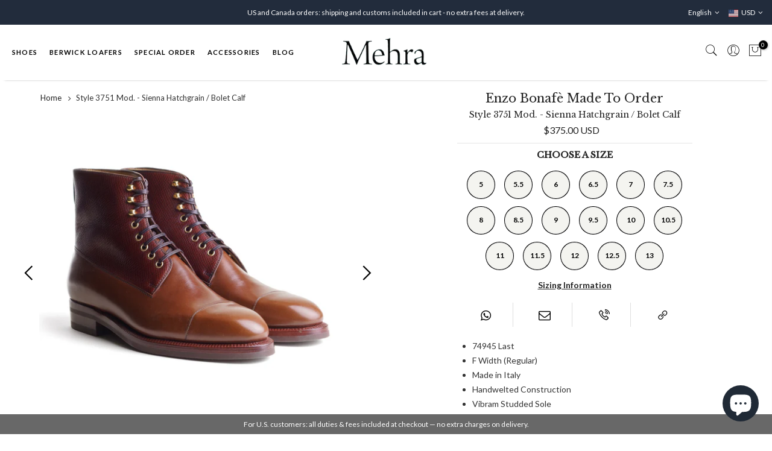

--- FILE ---
content_type: text/html; charset=utf-8
request_url: https://www.shopmehra.com/products/derby-boot-saddle-brown-horween-hatch-tone-on-tone-calf-enzo-bonafe
body_size: 40841
content:
<!doctype html>
<html class="no-js" lang="en">
<head>
  <meta name="google-site-verification" content="TB87DUQPmuvDPThCLNCqlRTo4T8J8ZgdKsvEqQULUk0" />
  <meta name="facebook-domain-verification" content="4v36s766wzz0yq31f7dg9jty15kwvp" />
  <meta charset="utf-8">
  <meta name="viewport" content="width=device-width, initial-scale=1, shrink-to-fit=no, user-scalable=no">
  <meta name="theme-color" content="#222c3c">
  <meta name="format-detection" content="telephone=no">
  

  
   <link rel="canonical" href="https://www.shopmehra.com/products/derby-boot-saddle-brown-horween-hatch-tone-on-tone-calf-enzo-bonafe">
    
  <link rel="prefetch" as="document" href="https://www.shopmehra.com">
  <link rel="dns-prefetch" href="https://cdn.shopify.com" crossorigin>
  <link rel="preconnect" href="https://cdn.shopify.com" crossorigin>
  <link rel="preconnect" href="https://monorail-edge.shopifysvc.com"><link rel="dns-prefetch" href="https://fonts.googleapis.com" crossorigin>
    <link rel="preconnect" href="https://fonts.googleapis.com" crossorigin>
    <link rel="dns-prefetch" href="https://fonts.gstatic.com" crossorigin>
    <link rel="preconnect" href="https://fonts.gstatic.com" crossorigin><link rel="alternate" hreflang="en" href="https://www.shopmehra.com/products/derby-boot-saddle-brown-horween-hatch-tone-on-tone-calf-enzo-bonafe" />
  
  <link rel="preload" as="style" href="//www.shopmehra.com/cdn/shop/t/57/assets/pre_theme.min.css?v=35137313308806056981762264674">
  <link rel="preload" as="style" href="//www.shopmehra.com/cdn/shop/t/57/assets/theme.css?enable_css_minification=1&v=163019820027314601481762264674"><title>Enzo Bonafe Style 3751 Mod. - Sienna Hatchgrain / Bolet Calf &ndash; Mehra</title><meta name="description" content="Enzo Bonafe Style 3751 Mod. - Sienna Hatchgrain / Bolet Calf - Free Shipping"><link rel="shortcut icon" type="image/png" href="//www.shopmehra.com/cdn/shop/files/favicon_32x.png?v=1687165354"><!-- social-meta-tags.liquid --><meta name="keywords" content="Style 3751 Mod. - Sienna Hatchgrain / Bolet Calf,Mehra,www.shopmehra.com"/><meta name="author" content="London Design Company"><meta property="og:site_name" content="Mehra">
<meta property="og:url" content="https://www.shopmehra.com/products/derby-boot-saddle-brown-horween-hatch-tone-on-tone-calf-enzo-bonafe">
<meta property="og:title" content="Style 3751 Mod. - Sienna Hatchgrain / Bolet Calf">
<meta property="og:type" content="og:product">
<meta property="og:description" content="Enzo Bonafe Style 3751 Mod. - Sienna Hatchgrain / Bolet Calf - Free Shipping"><meta property="product:price:amount" content="375.00">
  <meta property="product:price:amount" content="USD"><meta property="og:image" content="http://www.shopmehra.com/cdn/shop/products/default1_1200x1200.jpg?v=1618122297"><meta property="og:image" content="http://www.shopmehra.com/cdn/shop/products/DSC03202_1200x1200.jpg?v=1618122297"><meta property="og:image" content="http://www.shopmehra.com/cdn/shop/products/DSC03150_1200x1200.jpg?v=1618122297"><meta property="og:image:secure_url" content="https://www.shopmehra.com/cdn/shop/products/default1_1200x1200.jpg?v=1618122297"><meta property="og:image:secure_url" content="https://www.shopmehra.com/cdn/shop/products/DSC03202_1200x1200.jpg?v=1618122297"><meta property="og:image:secure_url" content="https://www.shopmehra.com/cdn/shop/products/DSC03150_1200x1200.jpg?v=1618122297"><meta name="twitter:site" content="@shopmehra"><meta name="twitter:card" content="summary_large_image">
<meta name="twitter:title" content="Style 3751 Mod. - Sienna Hatchgrain / Bolet Calf">
<meta name="twitter:description" content="Enzo Bonafe Style 3751 Mod. - Sienna Hatchgrain / Bolet Calf - Free Shipping">
<link href="//www.shopmehra.com/cdn/shop/t/57/assets/pre_theme.min.css?v=35137313308806056981762264674" rel="stylesheet" type="text/css" media="all" /><link rel="preload" as="script" href="//www.shopmehra.com/cdn/shop/t/57/assets/lazysizes.min.js?v=69261028471810094311762264674">
<link rel="preload" as="script" href="//www.shopmehra.com/cdn/shop/t/57/assets/nt_vendor.min.js?v=63039283586479772611762264674">
<script>document.documentElement.className = document.documentElement.className.replace('no-js', 'yes-js');const t_name = "product",designMode = false, t_cartCount = 0,ThemeNameT4='gecko',ThemeNameT42='ThemeIdT4Gecko',themeIDt4 = 132915462199,ck_hostname = 'gecko5-none',ThemeIdT4 = null,SopEmlT4="info@shopmehra.com",ThemePuT4 = '#purchase_codet4',t_shop_currency = "USD", t_moneyFormat = "\u003cspan class=money\u003e${{amount}}\u003c\/span\u003e", t_cart_url = "\/cart",t_cartadd_url = "\/cart\/add",t_cartchange_url = "\/cart\/change", pr_re_url = "\/recommendations\/products"; try {var T4AgentNT = (navigator.userAgent.indexOf('Chrome-Lighthouse') == -1)}catch(err){var T4AgentNT = true} function onloadt4relcss(_this) {_this.onload=null;if(T4AgentNT){_this.rel='stylesheet'}} (function () {window.onpageshow = function() {if (performance.navigation.type === 2) {document.dispatchEvent(new CustomEvent('cart:refresh'))} }; })();
var T4stt_str = { 
  "PleaseChoosePrOptions":"Please select some product options before adding this product to your cart.", 
  "will_not_ship":"Will not ship until \u003cspan class=\"jsnt\"\u003e{{date}}\u003c\/span\u003e",
  "will_stock_after":"Will be in stock after \u003cspan class=\"jsnt\"\u003e{{date}}\u003c\/span\u003e",
  "replace_item_atc":"Replace item",
  "replace_item_pre":"Replace item",
  "added_to_cart": "Product was successfully added to your cart.",
  "view_cart": "View cart",
  "continue_shopping": "Continue Shopping",
  "save_js":"-[sale]%","bannerCountdown":"%D days %H:%M:%S",
  "prItemCountdown":"%D Days %H:%M:%S",
  "countdown_days":"days",
  "countdown_hours":"hr",
  "countdown_mins":"min",
  "countdown_sec":"sc",
  "multiple_rates": "We found [number_of_rates] shipping rates available for [address], starting at [rate].",
  "one_rate": "We found one shipping rate available for [address].",
  "no_rates": "Sorry, we do not ship to this destination.",
  "rate_value": "[rate_title] at [rate]",
  "agree_checkout": "You must agree with the terms and conditions of sales to check out.",
  "added_text_cp":"Compare products"
};
</script>
<link rel="preload" href="//www.shopmehra.com/cdn/shop/t/57/assets/style.min.css?v=131238158327136454181762264674" as="style" onload="onloadt4relcss(this)"><link href="//www.shopmehra.com/cdn/shop/t/57/assets/theme.css?enable_css_minification=1&amp;v=163019820027314601481762264674" rel="stylesheet" type="text/css" media="all" /><link rel="preload" href="https://fonts.googleapis.com/css?family=Lato:300,300i,400,400i,500,500i,600,600i,700,700i,800,800i|Libre+Baskerville:300,300i,400,400i,500,500i&display=swap" as="style" onload="onloadt4relcss(this)"><link id="sett_clt4" rel="preload" href="//www.shopmehra.com/cdn/shop/t/57/assets/sett_cl.css?enable_css_minification=1&v=5740298550388578391762264674" as="style" onload="onloadt4relcss(this)"><link rel="preload" as="style" href="//www.shopmehra.com/cdn/shop/t/57/assets/custom.css?enable_css_minification=1&v=102449656527328668851762264674"><link href="//www.shopmehra.com/cdn/shop/t/57/assets/custom.css?enable_css_minification=1&amp;v=102449656527328668851762264674" rel="stylesheet" type="text/css" media="all" /><link rel="preload" href="//www.shopmehra.com/cdn/shop/t/57/assets/line-awesome.min.css?v=36930450349382045261762264674" as="style" onload="onloadt4relcss(this)">
<script id="js_lzt4" src="//www.shopmehra.com/cdn/shop/t/57/assets/lazysizes.min.js?v=69261028471810094311762264674" defer="defer"></script>
<script src="//www.shopmehra.com/cdn/shop/t/57/assets/nt_vendor.min.js?v=63039283586479772611762264674" defer="defer" id="js_ntt4"
  data-theme='//www.shopmehra.com/cdn/shop/t/57/assets/nt_theme.min.js?v=65410622528005430351762264674'
  data-stt='//www.shopmehra.com/cdn/shop/t/57/assets/nt_settings.js?enable_js_minification=1&v=131831481689190452731762264674'
  data-cat='//www.shopmehra.com/cdn/shop/t/57/assets/cat.min.js?v=97753716136325602581762264674' 
  data-sw='//www.shopmehra.com/cdn/shop/t/57/assets/swatch.min.js?v=94011124126883124911762264674'
  data-prjs='//www.shopmehra.com/cdn/shop/t/57/assets/produc.min.js?v=66856717831304081821762264674' 
  data-mail='//www.shopmehra.com/cdn/shop/t/57/assets/platform_mail.min.js?v=129658531127528416401762264674'
  data-my='//www.shopmehra.com/cdn/shop/t/57/assets/my.js?v=111603181540343972631762264674' data-cusp='https://cdn.shopify.com/s/javascripts/currencies.js' data-cur='//www.shopmehra.com/cdn/shop/t/57/assets/nt_currencies.min.js?v=150676962577186337141762264674' data-mdl='//www.shopmehra.com/cdn/shop/t/57/assets/module.min.js?v=72712877271928395091762264674'
  data-map='//www.shopmehra.com/cdn/shop/t/57/assets/maplace.min.js?v=6411'
  data-time='//www.shopmehra.com/cdn/shop/t/57/assets/spacetime.min.js?v=6411'
  data-ins='//www.shopmehra.com/cdn/shop/t/57/assets/nt_instagram.min.js?v=67982783334426809631762264674'
  data-user='//www.shopmehra.com/cdn/shop/t/57/assets/interactable.min.js?v=178425067897821673531762264674'
  data-add='//s7.addthis.com/js/300/addthis_widget.js#pubid=ra-56efaa05a768bd19'
  data-klaviyo='//www.klaviyo.com/media/js/public/klaviyo_subscribe.js'
  data-font='iconKalles , fakalles , Pe-icon-7-stroke , Font Awesome 5 Free:n9'
  data-fm='Lato'
  data-spcmn='//www.shopmehra.com/cdn/shopifycloud/storefront/assets/themes_support/shopify_common-5f594365.js'
  data-cust='//www.shopmehra.com/cdn/shop/t/57/assets/customerclnt.min.js?v=156813264816487175981762264674'
  data-cusjs='//www.shopmehra.com/cdn/shop/t/57/assets/custom.js?enable_js_minification=1&v=99808128437809121951762265227'
  data-desadm='//www.shopmehra.com/cdn/shop/t/57/assets/des_adm.min.js?v=67809252796298253121762264674'
  data-otherryv='//www.shopmehra.com/cdn/shop/t/57/assets/reviewOther.js?enable_js_minification=1&v=157077235154481297451762264674'></script><script>window.performance && window.performance.mark && window.performance.mark('shopify.content_for_header.start');</script><meta name="google-site-verification" content="V-DGSRYZQcvRsMAzOFQcAtO7oKvoyo__ly2Dz_YVYlM">
<meta name="facebook-domain-verification" content="qd7y25b035ja85c3j3q8u6hoxxlhmg">
<meta id="shopify-digital-wallet" name="shopify-digital-wallet" content="/12468109/digital_wallets/dialog">
<meta name="shopify-checkout-api-token" content="bfd44a392143fd49c58fceaedbb161f2">
<meta id="in-context-paypal-metadata" data-shop-id="12468109" data-venmo-supported="false" data-environment="production" data-locale="en_US" data-paypal-v4="true" data-currency="USD">
<link rel="alternate" hreflang="x-default" href="https://www.shopmehra.com/products/derby-boot-saddle-brown-horween-hatch-tone-on-tone-calf-enzo-bonafe">
<link rel="alternate" hreflang="en" href="https://www.shopmehra.com/products/derby-boot-saddle-brown-horween-hatch-tone-on-tone-calf-enzo-bonafe">
<link rel="alternate" hreflang="ja" href="https://www.shopmehra.com/ja/products/derby-boot-saddle-brown-horween-hatch-tone-on-tone-calf-enzo-bonafe">
<link rel="alternate" hreflang="es" href="https://www.shopmehra.com/es/products/derby-boot-saddle-brown-horween-hatch-tone-on-tone-calf-enzo-bonafe">
<link rel="alternate" type="application/json+oembed" href="https://www.shopmehra.com/products/derby-boot-saddle-brown-horween-hatch-tone-on-tone-calf-enzo-bonafe.oembed">
<script async="async" src="/checkouts/internal/preloads.js?locale=en-US"></script>
<link rel="preconnect" href="https://shop.app" crossorigin="anonymous">
<script async="async" src="https://shop.app/checkouts/internal/preloads.js?locale=en-US&shop_id=12468109" crossorigin="anonymous"></script>
<script id="apple-pay-shop-capabilities" type="application/json">{"shopId":12468109,"countryCode":"CA","currencyCode":"USD","merchantCapabilities":["supports3DS"],"merchantId":"gid:\/\/shopify\/Shop\/12468109","merchantName":"Mehra","requiredBillingContactFields":["postalAddress","email","phone"],"requiredShippingContactFields":["postalAddress","email","phone"],"shippingType":"shipping","supportedNetworks":["visa","masterCard","amex","discover","jcb"],"total":{"type":"pending","label":"Mehra","amount":"1.00"},"shopifyPaymentsEnabled":true,"supportsSubscriptions":true}</script>
<script id="shopify-features" type="application/json">{"accessToken":"bfd44a392143fd49c58fceaedbb161f2","betas":["rich-media-storefront-analytics"],"domain":"www.shopmehra.com","predictiveSearch":true,"shopId":12468109,"locale":"en"}</script>
<script>var Shopify = Shopify || {};
Shopify.shop = "mahra-shoes.myshopify.com";
Shopify.locale = "en";
Shopify.currency = {"active":"USD","rate":"1.0"};
Shopify.country = "US";
Shopify.theme = {"name":"11-04-25 Maria updates Oct 30th - BK oct 10 2025","id":132915462199,"schema_name":"Gecko","schema_version":"5.8","theme_store_id":null,"role":"main"};
Shopify.theme.handle = "null";
Shopify.theme.style = {"id":null,"handle":null};
Shopify.cdnHost = "www.shopmehra.com/cdn";
Shopify.routes = Shopify.routes || {};
Shopify.routes.root = "/";</script>
<script type="module">!function(o){(o.Shopify=o.Shopify||{}).modules=!0}(window);</script>
<script>!function(o){function n(){var o=[];function n(){o.push(Array.prototype.slice.apply(arguments))}return n.q=o,n}var t=o.Shopify=o.Shopify||{};t.loadFeatures=n(),t.autoloadFeatures=n()}(window);</script>
<script>
  window.ShopifyPay = window.ShopifyPay || {};
  window.ShopifyPay.apiHost = "shop.app\/pay";
  window.ShopifyPay.redirectState = null;
</script>
<script id="shop-js-analytics" type="application/json">{"pageType":"product"}</script>
<script defer="defer" async type="module" src="//www.shopmehra.com/cdn/shopifycloud/shop-js/modules/v2/client.init-shop-cart-sync_BdyHc3Nr.en.esm.js"></script>
<script defer="defer" async type="module" src="//www.shopmehra.com/cdn/shopifycloud/shop-js/modules/v2/chunk.common_Daul8nwZ.esm.js"></script>
<script type="module">
  await import("//www.shopmehra.com/cdn/shopifycloud/shop-js/modules/v2/client.init-shop-cart-sync_BdyHc3Nr.en.esm.js");
await import("//www.shopmehra.com/cdn/shopifycloud/shop-js/modules/v2/chunk.common_Daul8nwZ.esm.js");

  window.Shopify.SignInWithShop?.initShopCartSync?.({"fedCMEnabled":true,"windoidEnabled":true});

</script>
<script>
  window.Shopify = window.Shopify || {};
  if (!window.Shopify.featureAssets) window.Shopify.featureAssets = {};
  window.Shopify.featureAssets['shop-js'] = {"shop-cart-sync":["modules/v2/client.shop-cart-sync_QYOiDySF.en.esm.js","modules/v2/chunk.common_Daul8nwZ.esm.js"],"init-fed-cm":["modules/v2/client.init-fed-cm_DchLp9rc.en.esm.js","modules/v2/chunk.common_Daul8nwZ.esm.js"],"shop-button":["modules/v2/client.shop-button_OV7bAJc5.en.esm.js","modules/v2/chunk.common_Daul8nwZ.esm.js"],"init-windoid":["modules/v2/client.init-windoid_DwxFKQ8e.en.esm.js","modules/v2/chunk.common_Daul8nwZ.esm.js"],"shop-cash-offers":["modules/v2/client.shop-cash-offers_DWtL6Bq3.en.esm.js","modules/v2/chunk.common_Daul8nwZ.esm.js","modules/v2/chunk.modal_CQq8HTM6.esm.js"],"shop-toast-manager":["modules/v2/client.shop-toast-manager_CX9r1SjA.en.esm.js","modules/v2/chunk.common_Daul8nwZ.esm.js"],"init-shop-email-lookup-coordinator":["modules/v2/client.init-shop-email-lookup-coordinator_UhKnw74l.en.esm.js","modules/v2/chunk.common_Daul8nwZ.esm.js"],"pay-button":["modules/v2/client.pay-button_DzxNnLDY.en.esm.js","modules/v2/chunk.common_Daul8nwZ.esm.js"],"avatar":["modules/v2/client.avatar_BTnouDA3.en.esm.js"],"init-shop-cart-sync":["modules/v2/client.init-shop-cart-sync_BdyHc3Nr.en.esm.js","modules/v2/chunk.common_Daul8nwZ.esm.js"],"shop-login-button":["modules/v2/client.shop-login-button_D8B466_1.en.esm.js","modules/v2/chunk.common_Daul8nwZ.esm.js","modules/v2/chunk.modal_CQq8HTM6.esm.js"],"init-customer-accounts-sign-up":["modules/v2/client.init-customer-accounts-sign-up_C8fpPm4i.en.esm.js","modules/v2/client.shop-login-button_D8B466_1.en.esm.js","modules/v2/chunk.common_Daul8nwZ.esm.js","modules/v2/chunk.modal_CQq8HTM6.esm.js"],"init-shop-for-new-customer-accounts":["modules/v2/client.init-shop-for-new-customer-accounts_CVTO0Ztu.en.esm.js","modules/v2/client.shop-login-button_D8B466_1.en.esm.js","modules/v2/chunk.common_Daul8nwZ.esm.js","modules/v2/chunk.modal_CQq8HTM6.esm.js"],"init-customer-accounts":["modules/v2/client.init-customer-accounts_dRgKMfrE.en.esm.js","modules/v2/client.shop-login-button_D8B466_1.en.esm.js","modules/v2/chunk.common_Daul8nwZ.esm.js","modules/v2/chunk.modal_CQq8HTM6.esm.js"],"shop-follow-button":["modules/v2/client.shop-follow-button_CkZpjEct.en.esm.js","modules/v2/chunk.common_Daul8nwZ.esm.js","modules/v2/chunk.modal_CQq8HTM6.esm.js"],"lead-capture":["modules/v2/client.lead-capture_BntHBhfp.en.esm.js","modules/v2/chunk.common_Daul8nwZ.esm.js","modules/v2/chunk.modal_CQq8HTM6.esm.js"],"checkout-modal":["modules/v2/client.checkout-modal_CfxcYbTm.en.esm.js","modules/v2/chunk.common_Daul8nwZ.esm.js","modules/v2/chunk.modal_CQq8HTM6.esm.js"],"shop-login":["modules/v2/client.shop-login_Da4GZ2H6.en.esm.js","modules/v2/chunk.common_Daul8nwZ.esm.js","modules/v2/chunk.modal_CQq8HTM6.esm.js"],"payment-terms":["modules/v2/client.payment-terms_MV4M3zvL.en.esm.js","modules/v2/chunk.common_Daul8nwZ.esm.js","modules/v2/chunk.modal_CQq8HTM6.esm.js"]};
</script>
<script>(function() {
  var isLoaded = false;
  function asyncLoad() {
    if (isLoaded) return;
    isLoaded = true;
    var urls = ["https:\/\/dashboard.mailerlite.com\/shopify\/15119\/1103625?shop=mahra-shoes.myshopify.com"];
    for (var i = 0; i < urls.length; i++) {
      var s = document.createElement('script');
      s.type = 'text/javascript';
      s.async = true;
      s.src = urls[i];
      var x = document.getElementsByTagName('script')[0];
      x.parentNode.insertBefore(s, x);
    }
  };
  if(window.attachEvent) {
    window.attachEvent('onload', asyncLoad);
  } else {
    window.addEventListener('load', asyncLoad, false);
  }
})();</script>
<script id="__st">var __st={"a":12468109,"offset":-28800,"reqid":"609d3e77-d834-4567-a13d-95c7bac065f8-1769029808","pageurl":"www.shopmehra.com\/products\/derby-boot-saddle-brown-horween-hatch-tone-on-tone-calf-enzo-bonafe","u":"d80977b94743","p":"product","rtyp":"product","rid":1473393557559};</script>
<script>window.ShopifyPaypalV4VisibilityTracking = true;</script>
<script id="captcha-bootstrap">!function(){'use strict';const t='contact',e='account',n='new_comment',o=[[t,t],['blogs',n],['comments',n],[t,'customer']],c=[[e,'customer_login'],[e,'guest_login'],[e,'recover_customer_password'],[e,'create_customer']],r=t=>t.map((([t,e])=>`form[action*='/${t}']:not([data-nocaptcha='true']) input[name='form_type'][value='${e}']`)).join(','),a=t=>()=>t?[...document.querySelectorAll(t)].map((t=>t.form)):[];function s(){const t=[...o],e=r(t);return a(e)}const i='password',u='form_key',d=['recaptcha-v3-token','g-recaptcha-response','h-captcha-response',i],f=()=>{try{return window.sessionStorage}catch{return}},m='__shopify_v',_=t=>t.elements[u];function p(t,e,n=!1){try{const o=window.sessionStorage,c=JSON.parse(o.getItem(e)),{data:r}=function(t){const{data:e,action:n}=t;return t[m]||n?{data:e,action:n}:{data:t,action:n}}(c);for(const[e,n]of Object.entries(r))t.elements[e]&&(t.elements[e].value=n);n&&o.removeItem(e)}catch(o){console.error('form repopulation failed',{error:o})}}const l='form_type',E='cptcha';function T(t){t.dataset[E]=!0}const w=window,h=w.document,L='Shopify',v='ce_forms',y='captcha';let A=!1;((t,e)=>{const n=(g='f06e6c50-85a8-45c8-87d0-21a2b65856fe',I='https://cdn.shopify.com/shopifycloud/storefront-forms-hcaptcha/ce_storefront_forms_captcha_hcaptcha.v1.5.2.iife.js',D={infoText:'Protected by hCaptcha',privacyText:'Privacy',termsText:'Terms'},(t,e,n)=>{const o=w[L][v],c=o.bindForm;if(c)return c(t,g,e,D).then(n);var r;o.q.push([[t,g,e,D],n]),r=I,A||(h.body.append(Object.assign(h.createElement('script'),{id:'captcha-provider',async:!0,src:r})),A=!0)});var g,I,D;w[L]=w[L]||{},w[L][v]=w[L][v]||{},w[L][v].q=[],w[L][y]=w[L][y]||{},w[L][y].protect=function(t,e){n(t,void 0,e),T(t)},Object.freeze(w[L][y]),function(t,e,n,w,h,L){const[v,y,A,g]=function(t,e,n){const i=e?o:[],u=t?c:[],d=[...i,...u],f=r(d),m=r(i),_=r(d.filter((([t,e])=>n.includes(e))));return[a(f),a(m),a(_),s()]}(w,h,L),I=t=>{const e=t.target;return e instanceof HTMLFormElement?e:e&&e.form},D=t=>v().includes(t);t.addEventListener('submit',(t=>{const e=I(t);if(!e)return;const n=D(e)&&!e.dataset.hcaptchaBound&&!e.dataset.recaptchaBound,o=_(e),c=g().includes(e)&&(!o||!o.value);(n||c)&&t.preventDefault(),c&&!n&&(function(t){try{if(!f())return;!function(t){const e=f();if(!e)return;const n=_(t);if(!n)return;const o=n.value;o&&e.removeItem(o)}(t);const e=Array.from(Array(32),(()=>Math.random().toString(36)[2])).join('');!function(t,e){_(t)||t.append(Object.assign(document.createElement('input'),{type:'hidden',name:u})),t.elements[u].value=e}(t,e),function(t,e){const n=f();if(!n)return;const o=[...t.querySelectorAll(`input[type='${i}']`)].map((({name:t})=>t)),c=[...d,...o],r={};for(const[a,s]of new FormData(t).entries())c.includes(a)||(r[a]=s);n.setItem(e,JSON.stringify({[m]:1,action:t.action,data:r}))}(t,e)}catch(e){console.error('failed to persist form',e)}}(e),e.submit())}));const S=(t,e)=>{t&&!t.dataset[E]&&(n(t,e.some((e=>e===t))),T(t))};for(const o of['focusin','change'])t.addEventListener(o,(t=>{const e=I(t);D(e)&&S(e,y())}));const B=e.get('form_key'),M=e.get(l),P=B&&M;t.addEventListener('DOMContentLoaded',(()=>{const t=y();if(P)for(const e of t)e.elements[l].value===M&&p(e,B);[...new Set([...A(),...v().filter((t=>'true'===t.dataset.shopifyCaptcha))])].forEach((e=>S(e,t)))}))}(h,new URLSearchParams(w.location.search),n,t,e,['guest_login'])})(!0,!0)}();</script>
<script integrity="sha256-4kQ18oKyAcykRKYeNunJcIwy7WH5gtpwJnB7kiuLZ1E=" data-source-attribution="shopify.loadfeatures" defer="defer" src="//www.shopmehra.com/cdn/shopifycloud/storefront/assets/storefront/load_feature-a0a9edcb.js" crossorigin="anonymous"></script>
<script crossorigin="anonymous" defer="defer" src="//www.shopmehra.com/cdn/shopifycloud/storefront/assets/shopify_pay/storefront-65b4c6d7.js?v=20250812"></script>
<script data-source-attribution="shopify.dynamic_checkout.dynamic.init">var Shopify=Shopify||{};Shopify.PaymentButton=Shopify.PaymentButton||{isStorefrontPortableWallets:!0,init:function(){window.Shopify.PaymentButton.init=function(){};var t=document.createElement("script");t.src="https://www.shopmehra.com/cdn/shopifycloud/portable-wallets/latest/portable-wallets.en.js",t.type="module",document.head.appendChild(t)}};
</script>
<script data-source-attribution="shopify.dynamic_checkout.buyer_consent">
  function portableWalletsHideBuyerConsent(e){var t=document.getElementById("shopify-buyer-consent"),n=document.getElementById("shopify-subscription-policy-button");t&&n&&(t.classList.add("hidden"),t.setAttribute("aria-hidden","true"),n.removeEventListener("click",e))}function portableWalletsShowBuyerConsent(e){var t=document.getElementById("shopify-buyer-consent"),n=document.getElementById("shopify-subscription-policy-button");t&&n&&(t.classList.remove("hidden"),t.removeAttribute("aria-hidden"),n.addEventListener("click",e))}window.Shopify?.PaymentButton&&(window.Shopify.PaymentButton.hideBuyerConsent=portableWalletsHideBuyerConsent,window.Shopify.PaymentButton.showBuyerConsent=portableWalletsShowBuyerConsent);
</script>
<script data-source-attribution="shopify.dynamic_checkout.cart.bootstrap">document.addEventListener("DOMContentLoaded",(function(){function t(){return document.querySelector("shopify-accelerated-checkout-cart, shopify-accelerated-checkout")}if(t())Shopify.PaymentButton.init();else{new MutationObserver((function(e,n){t()&&(Shopify.PaymentButton.init(),n.disconnect())})).observe(document.body,{childList:!0,subtree:!0})}}));
</script>
<link id="shopify-accelerated-checkout-styles" rel="stylesheet" media="screen" href="https://www.shopmehra.com/cdn/shopifycloud/portable-wallets/latest/accelerated-checkout-backwards-compat.css" crossorigin="anonymous">
<style id="shopify-accelerated-checkout-cart">
        #shopify-buyer-consent {
  margin-top: 1em;
  display: inline-block;
  width: 100%;
}

#shopify-buyer-consent.hidden {
  display: none;
}

#shopify-subscription-policy-button {
  background: none;
  border: none;
  padding: 0;
  text-decoration: underline;
  font-size: inherit;
  cursor: pointer;
}

#shopify-subscription-policy-button::before {
  box-shadow: none;
}

      </style>

<script>window.performance && window.performance.mark && window.performance.mark('shopify.content_for_header.end');</script> 

    <link href="//www.shopmehra.com/cdn/shop/t/57/assets/mahra-shoes.css?v=81145591053727571881762416956" rel="stylesheet" type="text/css" media="all" />

  
  <meta name="google-site-verification" content="TB87DUQPmuvDPThCLNCqlRTo4T8J8ZgdKsvEqQULUk0" />
  <script src="https://code.jquery.com/jquery-3.6.4.min.js"></script>
<!-- BEGIN app block: shopify://apps/judge-me-reviews/blocks/judgeme_core/61ccd3b1-a9f2-4160-9fe9-4fec8413e5d8 --><!-- Start of Judge.me Core -->






<link rel="dns-prefetch" href="https://cdnwidget.judge.me">
<link rel="dns-prefetch" href="https://cdn.judge.me">
<link rel="dns-prefetch" href="https://cdn1.judge.me">
<link rel="dns-prefetch" href="https://api.judge.me">

<script data-cfasync='false' class='jdgm-settings-script'>window.jdgmSettings={"pagination":5,"disable_web_reviews":true,"badge_no_review_text":"No Reviews","badge_n_reviews_text":"{{ n }} review/reviews","badge_star_color":"#222C3C","hide_badge_preview_if_no_reviews":true,"badge_hide_text":false,"enforce_center_preview_badge":false,"widget_title":"Customer Reviews","widget_open_form_text":"Write a review","widget_close_form_text":"Cancel review","widget_refresh_page_text":"Refresh page","widget_summary_text":"Based on {{ number_of_reviews }} review/reviews","widget_no_review_text":"Be the first to write a review","widget_name_field_text":"Display name","widget_verified_name_field_text":"Verified Name (public)","widget_name_placeholder_text":"Display name","widget_required_field_error_text":"This field is required.","widget_email_field_text":"Email address","widget_verified_email_field_text":"Verified Email (private, can not be edited)","widget_email_placeholder_text":"Your email address","widget_email_field_error_text":"Please enter a valid email address.","widget_rating_field_text":"Rating","widget_review_title_field_text":"Review Title","widget_review_title_placeholder_text":"Give your review a title","widget_review_body_field_text":"Review content","widget_review_body_placeholder_text":"Start writing here...","widget_pictures_field_text":"Picture/Video (optional)","widget_submit_review_text":"Submit Review","widget_submit_verified_review_text":"Submit Verified Review","widget_submit_success_msg_with_auto_publish":"Thank you! Please refresh the page in a few moments to see your review. You can remove or edit your review by logging into \u003ca href='https://judge.me/login' target='_blank' rel='nofollow noopener'\u003eJudge.me\u003c/a\u003e","widget_submit_success_msg_no_auto_publish":"Thank you! Your review will be published as soon as it is approved by the shop admin. You can remove or edit your review by logging into \u003ca href='https://judge.me/login' target='_blank' rel='nofollow noopener'\u003eJudge.me\u003c/a\u003e","widget_show_default_reviews_out_of_total_text":"Showing {{ n_reviews_shown }} out of {{ n_reviews }} reviews.","widget_show_all_link_text":"Show all","widget_show_less_link_text":"Show less","widget_author_said_text":"{{ reviewer_name }} said:","widget_days_text":"{{ n }} days ago","widget_weeks_text":"{{ n }} week/weeks ago","widget_months_text":"{{ n }} month/months ago","widget_years_text":"{{ n }} year/years ago","widget_yesterday_text":"Yesterday","widget_today_text":"Today","widget_replied_text":"\u003e\u003e {{ shop_name }} replied:","widget_read_more_text":"Read more","widget_reviewer_name_as_initial":"","widget_rating_filter_color":"#fbcd0a","widget_rating_filter_see_all_text":"See all reviews","widget_sorting_most_recent_text":"Most Recent","widget_sorting_highest_rating_text":"Highest Rating","widget_sorting_lowest_rating_text":"Lowest Rating","widget_sorting_with_pictures_text":"Only Pictures","widget_sorting_most_helpful_text":"Most Helpful","widget_open_question_form_text":"Ask a question","widget_reviews_subtab_text":"Reviews","widget_questions_subtab_text":"Questions","widget_question_label_text":"Question","widget_answer_label_text":"Answer","widget_question_placeholder_text":"Write your question here","widget_submit_question_text":"Submit Question","widget_question_submit_success_text":"Thank you for your question! We will notify you once it gets answered.","widget_star_color":"#222C3C","verified_badge_text":"Verified","verified_badge_bg_color":"","verified_badge_text_color":"","verified_badge_placement":"left-of-reviewer-name","widget_review_max_height":"","widget_hide_border":false,"widget_social_share":false,"widget_thumb":false,"widget_review_location_show":false,"widget_location_format":"","all_reviews_include_out_of_store_products":true,"all_reviews_out_of_store_text":"(out of store)","all_reviews_pagination":100,"all_reviews_product_name_prefix_text":"about","enable_review_pictures":true,"enable_question_anwser":false,"widget_theme":"default","review_date_format":"mm/dd/yyyy","default_sort_method":"most-recent","widget_product_reviews_subtab_text":"Product Reviews","widget_shop_reviews_subtab_text":"Shop Reviews","widget_other_products_reviews_text":"Reviews for other products","widget_store_reviews_subtab_text":"Store reviews","widget_no_store_reviews_text":"This store hasn't received any reviews yet","widget_web_restriction_product_reviews_text":"This product hasn't received any reviews yet","widget_no_items_text":"No items found","widget_show_more_text":"Show more","widget_write_a_store_review_text":"Write a Store Review","widget_other_languages_heading":"Reviews in Other Languages","widget_translate_review_text":"Translate review to {{ language }}","widget_translating_review_text":"Translating...","widget_show_original_translation_text":"Show original ({{ language }})","widget_translate_review_failed_text":"Review couldn't be translated.","widget_translate_review_retry_text":"Retry","widget_translate_review_try_again_later_text":"Try again later","show_product_url_for_grouped_product":false,"widget_sorting_pictures_first_text":"Pictures First","show_pictures_on_all_rev_page_mobile":false,"show_pictures_on_all_rev_page_desktop":false,"floating_tab_hide_mobile_install_preference":false,"floating_tab_button_name":"★ Reviews","floating_tab_title":"Let customers speak for us","floating_tab_button_color":"","floating_tab_button_background_color":"","floating_tab_url":"","floating_tab_url_enabled":false,"floating_tab_tab_style":"text","all_reviews_text_badge_text":"Customers rate us {{ shop.metafields.judgeme.all_reviews_rating | round: 1 }}/5 based on {{ shop.metafields.judgeme.all_reviews_count }} reviews.","all_reviews_text_badge_text_branded_style":"{{ shop.metafields.judgeme.all_reviews_rating | round: 1 }} out of 5 stars based on {{ shop.metafields.judgeme.all_reviews_count }} reviews","is_all_reviews_text_badge_a_link":false,"show_stars_for_all_reviews_text_badge":false,"all_reviews_text_badge_url":"","all_reviews_text_style":"branded","all_reviews_text_color_style":"judgeme_brand_color","all_reviews_text_color":"#108474","all_reviews_text_show_jm_brand":true,"featured_carousel_show_header":true,"featured_carousel_title":"Let customers speak for us","testimonials_carousel_title":"Customers are saying","videos_carousel_title":"Real customer stories","cards_carousel_title":"Customers are saying","featured_carousel_count_text":"from {{ n }} reviews","featured_carousel_add_link_to_all_reviews_page":false,"featured_carousel_url":"","featured_carousel_show_images":true,"featured_carousel_autoslide_interval":5,"featured_carousel_arrows_on_the_sides":false,"featured_carousel_height":250,"featured_carousel_width":80,"featured_carousel_image_size":0,"featured_carousel_image_height":250,"featured_carousel_arrow_color":"#eeeeee","verified_count_badge_style":"branded","verified_count_badge_orientation":"horizontal","verified_count_badge_color_style":"judgeme_brand_color","verified_count_badge_color":"#108474","is_verified_count_badge_a_link":false,"verified_count_badge_url":"","verified_count_badge_show_jm_brand":true,"widget_rating_preset_default":5,"widget_first_sub_tab":"product-reviews","widget_show_histogram":true,"widget_histogram_use_custom_color":false,"widget_pagination_use_custom_color":false,"widget_star_use_custom_color":false,"widget_verified_badge_use_custom_color":false,"widget_write_review_use_custom_color":false,"picture_reminder_submit_button":"Upload Pictures","enable_review_videos":false,"mute_video_by_default":false,"widget_sorting_videos_first_text":"Videos First","widget_review_pending_text":"Pending","featured_carousel_items_for_large_screen":3,"social_share_options_order":"Facebook,Twitter","remove_microdata_snippet":false,"disable_json_ld":false,"enable_json_ld_products":false,"preview_badge_show_question_text":false,"preview_badge_no_question_text":"No questions","preview_badge_n_question_text":"{{ number_of_questions }} question/questions","qa_badge_show_icon":false,"qa_badge_position":"same-row","remove_judgeme_branding":false,"widget_add_search_bar":false,"widget_search_bar_placeholder":"Search","widget_sorting_verified_only_text":"Verified only","featured_carousel_theme":"default","featured_carousel_show_rating":true,"featured_carousel_show_title":true,"featured_carousel_show_body":true,"featured_carousel_show_date":false,"featured_carousel_show_reviewer":true,"featured_carousel_show_product":false,"featured_carousel_header_background_color":"#108474","featured_carousel_header_text_color":"#ffffff","featured_carousel_name_product_separator":"reviewed","featured_carousel_full_star_background":"#108474","featured_carousel_empty_star_background":"#dadada","featured_carousel_vertical_theme_background":"#f9fafb","featured_carousel_verified_badge_enable":true,"featured_carousel_verified_badge_color":"#108474","featured_carousel_border_style":"round","featured_carousel_review_line_length_limit":3,"featured_carousel_more_reviews_button_text":"Read more reviews","featured_carousel_view_product_button_text":"View product","all_reviews_page_load_reviews_on":"scroll","all_reviews_page_load_more_text":"Load More Reviews","disable_fb_tab_reviews":false,"enable_ajax_cdn_cache":false,"widget_advanced_speed_features":5,"widget_public_name_text":"displayed publicly like","default_reviewer_name":"John Smith","default_reviewer_name_has_non_latin":true,"widget_reviewer_anonymous":"Anonymous","medals_widget_title":"Judge.me Review Medals","medals_widget_background_color":"#f9fafb","medals_widget_position":"footer_all_pages","medals_widget_border_color":"#f9fafb","medals_widget_verified_text_position":"left","medals_widget_use_monochromatic_version":false,"medals_widget_elements_color":"#108474","show_reviewer_avatar":true,"widget_invalid_yt_video_url_error_text":"Not a YouTube video URL","widget_max_length_field_error_text":"Please enter no more than {0} characters.","widget_show_country_flag":false,"widget_show_collected_via_shop_app":true,"widget_verified_by_shop_badge_style":"light","widget_verified_by_shop_text":"Verified by Shop","widget_show_photo_gallery":false,"widget_load_with_code_splitting":true,"widget_ugc_install_preference":false,"widget_ugc_title":"Made by us, Shared by you","widget_ugc_subtitle":"Tag us to see your picture featured in our page","widget_ugc_arrows_color":"#ffffff","widget_ugc_primary_button_text":"Buy Now","widget_ugc_primary_button_background_color":"#108474","widget_ugc_primary_button_text_color":"#ffffff","widget_ugc_primary_button_border_width":"0","widget_ugc_primary_button_border_style":"none","widget_ugc_primary_button_border_color":"#108474","widget_ugc_primary_button_border_radius":"25","widget_ugc_secondary_button_text":"Load More","widget_ugc_secondary_button_background_color":"#ffffff","widget_ugc_secondary_button_text_color":"#108474","widget_ugc_secondary_button_border_width":"2","widget_ugc_secondary_button_border_style":"solid","widget_ugc_secondary_button_border_color":"#108474","widget_ugc_secondary_button_border_radius":"25","widget_ugc_reviews_button_text":"View Reviews","widget_ugc_reviews_button_background_color":"#ffffff","widget_ugc_reviews_button_text_color":"#108474","widget_ugc_reviews_button_border_width":"2","widget_ugc_reviews_button_border_style":"solid","widget_ugc_reviews_button_border_color":"#108474","widget_ugc_reviews_button_border_radius":"25","widget_ugc_reviews_button_link_to":"judgeme-reviews-page","widget_ugc_show_post_date":true,"widget_ugc_max_width":"800","widget_rating_metafield_value_type":true,"widget_primary_color":"#222C3C","widget_enable_secondary_color":false,"widget_secondary_color":"#edf5f5","widget_summary_average_rating_text":"{{ average_rating }} out of 5","widget_media_grid_title":"Customer photos \u0026 videos","widget_media_grid_see_more_text":"See more","widget_round_style":false,"widget_show_product_medals":true,"widget_verified_by_judgeme_text":"Verified by Judge.me","widget_show_store_medals":true,"widget_verified_by_judgeme_text_in_store_medals":"Verified by Judge.me","widget_media_field_exceed_quantity_message":"Sorry, we can only accept {{ max_media }} for one review.","widget_media_field_exceed_limit_message":"{{ file_name }} is too large, please select a {{ media_type }} less than {{ size_limit }}MB.","widget_review_submitted_text":"Review Submitted!","widget_question_submitted_text":"Question Submitted!","widget_close_form_text_question":"Cancel","widget_write_your_answer_here_text":"Write your answer here","widget_enabled_branded_link":true,"widget_show_collected_by_judgeme":true,"widget_reviewer_name_color":"","widget_write_review_text_color":"","widget_write_review_bg_color":"","widget_collected_by_judgeme_text":"collected by Judge.me","widget_pagination_type":"standard","widget_load_more_text":"Load More","widget_load_more_color":"#108474","widget_full_review_text":"Full Review","widget_read_more_reviews_text":"Read More Reviews","widget_read_questions_text":"Read Questions","widget_questions_and_answers_text":"Questions \u0026 Answers","widget_verified_by_text":"Verified by","widget_verified_text":"Verified","widget_number_of_reviews_text":"{{ number_of_reviews }} reviews","widget_back_button_text":"Back","widget_next_button_text":"Next","widget_custom_forms_filter_button":"Filters","custom_forms_style":"horizontal","widget_show_review_information":true,"how_reviews_are_collected":"How reviews are collected?","widget_show_review_keywords":false,"widget_gdpr_statement":"How we use your data: We'll only contact you about the review you left, and only if necessary. By submitting your review, you agree to Judge.me's \u003ca href='https://judge.me/terms' target='_blank' rel='nofollow noopener'\u003eterms\u003c/a\u003e, \u003ca href='https://judge.me/privacy' target='_blank' rel='nofollow noopener'\u003eprivacy\u003c/a\u003e and \u003ca href='https://judge.me/content-policy' target='_blank' rel='nofollow noopener'\u003econtent\u003c/a\u003e policies.","widget_multilingual_sorting_enabled":false,"widget_translate_review_content_enabled":false,"widget_translate_review_content_method":"manual","popup_widget_review_selection":"automatically_with_pictures","popup_widget_round_border_style":true,"popup_widget_show_title":true,"popup_widget_show_body":true,"popup_widget_show_reviewer":false,"popup_widget_show_product":true,"popup_widget_show_pictures":true,"popup_widget_use_review_picture":true,"popup_widget_show_on_home_page":true,"popup_widget_show_on_product_page":true,"popup_widget_show_on_collection_page":true,"popup_widget_show_on_cart_page":true,"popup_widget_position":"bottom_left","popup_widget_first_review_delay":5,"popup_widget_duration":5,"popup_widget_interval":5,"popup_widget_review_count":5,"popup_widget_hide_on_mobile":true,"review_snippet_widget_round_border_style":true,"review_snippet_widget_card_color":"#FFFFFF","review_snippet_widget_slider_arrows_background_color":"#FFFFFF","review_snippet_widget_slider_arrows_color":"#000000","review_snippet_widget_star_color":"#108474","show_product_variant":false,"all_reviews_product_variant_label_text":"Variant: ","widget_show_verified_branding":true,"widget_ai_summary_title":"Customers say","widget_ai_summary_disclaimer":"AI-powered review summary based on recent customer reviews","widget_show_ai_summary":false,"widget_show_ai_summary_bg":false,"widget_show_review_title_input":true,"redirect_reviewers_invited_via_email":"external_form","request_store_review_after_product_review":false,"request_review_other_products_in_order":false,"review_form_color_scheme":"default","review_form_corner_style":"square","review_form_star_color":{},"review_form_text_color":"#333333","review_form_background_color":"#ffffff","review_form_field_background_color":"#fafafa","review_form_button_color":{},"review_form_button_text_color":"#ffffff","review_form_modal_overlay_color":"#000000","review_content_screen_title_text":"How would you rate this product?","review_content_introduction_text":"We would love it if you would share a bit about your experience.","store_review_form_title_text":"How would you rate this store?","store_review_form_introduction_text":"We would love it if you would share a bit about your experience.","show_review_guidance_text":true,"one_star_review_guidance_text":"Poor","five_star_review_guidance_text":"Great","customer_information_screen_title_text":"About you","customer_information_introduction_text":"Please tell us more about you.","custom_questions_screen_title_text":"Your experience in more detail","custom_questions_introduction_text":"Here are a few questions to help us understand more about your experience.","review_submitted_screen_title_text":"Thanks for your review!","review_submitted_screen_thank_you_text":"We are processing it and it will appear on the store soon.","review_submitted_screen_email_verification_text":"Please confirm your email by clicking the link we just sent you. This helps us keep reviews authentic.","review_submitted_request_store_review_text":"Would you like to share your experience of shopping with us?","review_submitted_review_other_products_text":"Would you like to review these products?","store_review_screen_title_text":"Would you like to share your experience of shopping with us?","store_review_introduction_text":"We value your feedback and use it to improve. Please share any thoughts or suggestions you have.","reviewer_media_screen_title_picture_text":"Share a picture","reviewer_media_introduction_picture_text":"Upload a photo to support your review.","reviewer_media_screen_title_video_text":"Share a video","reviewer_media_introduction_video_text":"Upload a video to support your review.","reviewer_media_screen_title_picture_or_video_text":"Share a picture or video","reviewer_media_introduction_picture_or_video_text":"Upload a photo or video to support your review.","reviewer_media_youtube_url_text":"Paste your Youtube URL here","advanced_settings_next_step_button_text":"Next","advanced_settings_close_review_button_text":"Close","modal_write_review_flow":false,"write_review_flow_required_text":"Required","write_review_flow_privacy_message_text":"We respect your privacy.","write_review_flow_anonymous_text":"Post review as anonymous","write_review_flow_visibility_text":"This won't be visible to other customers.","write_review_flow_multiple_selection_help_text":"Select as many as you like","write_review_flow_single_selection_help_text":"Select one option","write_review_flow_required_field_error_text":"This field is required","write_review_flow_invalid_email_error_text":"Please enter a valid email address","write_review_flow_max_length_error_text":"Max. {{ max_length }} characters.","write_review_flow_media_upload_text":"\u003cb\u003eClick to upload\u003c/b\u003e or drag and drop","write_review_flow_gdpr_statement":"We'll only contact you about your review if necessary. By submitting your review, you agree to our \u003ca href='https://judge.me/terms' target='_blank' rel='nofollow noopener'\u003eterms and conditions\u003c/a\u003e and \u003ca href='https://judge.me/privacy' target='_blank' rel='nofollow noopener'\u003eprivacy policy\u003c/a\u003e.","rating_only_reviews_enabled":false,"show_negative_reviews_help_screen":false,"new_review_flow_help_screen_rating_threshold":3,"negative_review_resolution_screen_title_text":"Tell us more","negative_review_resolution_text":"Your experience matters to us. If there were issues with your purchase, we're here to help. Feel free to reach out to us, we'd love the opportunity to make things right.","negative_review_resolution_button_text":"Contact us","negative_review_resolution_proceed_with_review_text":"Leave a review","negative_review_resolution_subject":"Issue with purchase from {{ shop_name }}.{{ order_name }}","preview_badge_collection_page_install_status":false,"widget_review_custom_css":"","preview_badge_custom_css":"","preview_badge_stars_count":"5-stars","featured_carousel_custom_css":"","floating_tab_custom_css":"","all_reviews_widget_custom_css":"","medals_widget_custom_css":"","verified_badge_custom_css":"","all_reviews_text_custom_css":"","transparency_badges_collected_via_store_invite":false,"transparency_badges_from_another_provider":false,"transparency_badges_collected_from_store_visitor":false,"transparency_badges_collected_by_verified_review_provider":false,"transparency_badges_earned_reward":false,"transparency_badges_collected_via_store_invite_text":"Review collected via store invitation","transparency_badges_from_another_provider_text":"Review collected from another provider","transparency_badges_collected_from_store_visitor_text":"Review collected from a store visitor","transparency_badges_written_in_google_text":"Review written in Google","transparency_badges_written_in_etsy_text":"Review written in Etsy","transparency_badges_written_in_shop_app_text":"Review written in Shop App","transparency_badges_earned_reward_text":"Review earned a reward for future purchase","product_review_widget_per_page":10,"widget_store_review_label_text":"Review about the store","checkout_comment_extension_title_on_product_page":"Customer Comments","checkout_comment_extension_num_latest_comment_show":5,"checkout_comment_extension_format":"name_and_timestamp","checkout_comment_customer_name":"last_initial","checkout_comment_comment_notification":true,"preview_badge_collection_page_install_preference":false,"preview_badge_home_page_install_preference":false,"preview_badge_product_page_install_preference":false,"review_widget_install_preference":"","review_carousel_install_preference":false,"floating_reviews_tab_install_preference":"none","verified_reviews_count_badge_install_preference":false,"all_reviews_text_install_preference":false,"review_widget_best_location":false,"judgeme_medals_install_preference":false,"review_widget_revamp_enabled":false,"review_widget_qna_enabled":false,"review_widget_header_theme":"minimal","review_widget_widget_title_enabled":true,"review_widget_header_text_size":"medium","review_widget_header_text_weight":"regular","review_widget_average_rating_style":"compact","review_widget_bar_chart_enabled":true,"review_widget_bar_chart_type":"numbers","review_widget_bar_chart_style":"standard","review_widget_expanded_media_gallery_enabled":false,"review_widget_reviews_section_theme":"standard","review_widget_image_style":"thumbnails","review_widget_review_image_ratio":"square","review_widget_stars_size":"medium","review_widget_verified_badge":"standard_text","review_widget_review_title_text_size":"medium","review_widget_review_text_size":"medium","review_widget_review_text_length":"medium","review_widget_number_of_columns_desktop":3,"review_widget_carousel_transition_speed":5,"review_widget_custom_questions_answers_display":"always","review_widget_button_text_color":"#FFFFFF","review_widget_text_color":"#000000","review_widget_lighter_text_color":"#7B7B7B","review_widget_corner_styling":"soft","review_widget_review_word_singular":"review","review_widget_review_word_plural":"reviews","review_widget_voting_label":"Helpful?","review_widget_shop_reply_label":"Reply from {{ shop_name }}:","review_widget_filters_title":"Filters","qna_widget_question_word_singular":"Question","qna_widget_question_word_plural":"Questions","qna_widget_answer_reply_label":"Answer from {{ answerer_name }}:","qna_content_screen_title_text":"Ask a question about this product","qna_widget_question_required_field_error_text":"Please enter your question.","qna_widget_flow_gdpr_statement":"We'll only contact you about your question if necessary. By submitting your question, you agree to our \u003ca href='https://judge.me/terms' target='_blank' rel='nofollow noopener'\u003eterms and conditions\u003c/a\u003e and \u003ca href='https://judge.me/privacy' target='_blank' rel='nofollow noopener'\u003eprivacy policy\u003c/a\u003e.","qna_widget_question_submitted_text":"Thanks for your question!","qna_widget_close_form_text_question":"Close","qna_widget_question_submit_success_text":"We’ll notify you by email when your question is answered.","all_reviews_widget_v2025_enabled":false,"all_reviews_widget_v2025_header_theme":"default","all_reviews_widget_v2025_widget_title_enabled":true,"all_reviews_widget_v2025_header_text_size":"medium","all_reviews_widget_v2025_header_text_weight":"regular","all_reviews_widget_v2025_average_rating_style":"compact","all_reviews_widget_v2025_bar_chart_enabled":true,"all_reviews_widget_v2025_bar_chart_type":"numbers","all_reviews_widget_v2025_bar_chart_style":"standard","all_reviews_widget_v2025_expanded_media_gallery_enabled":false,"all_reviews_widget_v2025_show_store_medals":true,"all_reviews_widget_v2025_show_photo_gallery":true,"all_reviews_widget_v2025_show_review_keywords":false,"all_reviews_widget_v2025_show_ai_summary":false,"all_reviews_widget_v2025_show_ai_summary_bg":false,"all_reviews_widget_v2025_add_search_bar":false,"all_reviews_widget_v2025_default_sort_method":"most-recent","all_reviews_widget_v2025_reviews_per_page":10,"all_reviews_widget_v2025_reviews_section_theme":"default","all_reviews_widget_v2025_image_style":"thumbnails","all_reviews_widget_v2025_review_image_ratio":"square","all_reviews_widget_v2025_stars_size":"medium","all_reviews_widget_v2025_verified_badge":"bold_badge","all_reviews_widget_v2025_review_title_text_size":"medium","all_reviews_widget_v2025_review_text_size":"medium","all_reviews_widget_v2025_review_text_length":"medium","all_reviews_widget_v2025_number_of_columns_desktop":3,"all_reviews_widget_v2025_carousel_transition_speed":5,"all_reviews_widget_v2025_custom_questions_answers_display":"always","all_reviews_widget_v2025_show_product_variant":false,"all_reviews_widget_v2025_show_reviewer_avatar":true,"all_reviews_widget_v2025_reviewer_name_as_initial":"","all_reviews_widget_v2025_review_location_show":false,"all_reviews_widget_v2025_location_format":"","all_reviews_widget_v2025_show_country_flag":false,"all_reviews_widget_v2025_verified_by_shop_badge_style":"light","all_reviews_widget_v2025_social_share":false,"all_reviews_widget_v2025_social_share_options_order":"Facebook,Twitter,LinkedIn,Pinterest","all_reviews_widget_v2025_pagination_type":"standard","all_reviews_widget_v2025_button_text_color":"#FFFFFF","all_reviews_widget_v2025_text_color":"#000000","all_reviews_widget_v2025_lighter_text_color":"#7B7B7B","all_reviews_widget_v2025_corner_styling":"soft","all_reviews_widget_v2025_title":"Customer reviews","all_reviews_widget_v2025_ai_summary_title":"Customers say about this store","all_reviews_widget_v2025_no_review_text":"Be the first to write a review","platform":"shopify","branding_url":"https://app.judge.me/reviews","branding_text":"Powered by Judge.me","locale":"en","reply_name":"Mehra","widget_version":"3.0","footer":true,"autopublish":true,"review_dates":true,"enable_custom_form":false,"shop_locale":"en","enable_multi_locales_translations":true,"show_review_title_input":true,"review_verification_email_status":"always","can_be_branded":true,"reply_name_text":"Mehra"};</script> <style class='jdgm-settings-style'>.jdgm-xx{left:0}:root{--jdgm-primary-color: #222C3C;--jdgm-secondary-color: rgba(34,44,60,0.1);--jdgm-star-color: #222C3C;--jdgm-write-review-text-color: white;--jdgm-write-review-bg-color: #222C3C;--jdgm-paginate-color: #222C3C;--jdgm-border-radius: 0;--jdgm-reviewer-name-color: #222C3C}.jdgm-histogram__bar-content{background-color:#222C3C}.jdgm-rev[data-verified-buyer=true] .jdgm-rev__icon.jdgm-rev__icon:after,.jdgm-rev__buyer-badge.jdgm-rev__buyer-badge{color:white;background-color:#222C3C}.jdgm-review-widget--small .jdgm-gallery.jdgm-gallery .jdgm-gallery__thumbnail-link:nth-child(8) .jdgm-gallery__thumbnail-wrapper.jdgm-gallery__thumbnail-wrapper:before{content:"See more"}@media only screen and (min-width: 768px){.jdgm-gallery.jdgm-gallery .jdgm-gallery__thumbnail-link:nth-child(8) .jdgm-gallery__thumbnail-wrapper.jdgm-gallery__thumbnail-wrapper:before{content:"See more"}}.jdgm-preview-badge .jdgm-star.jdgm-star{color:#222C3C}.jdgm-widget .jdgm-write-rev-link{display:none}.jdgm-widget .jdgm-rev-widg[data-number-of-reviews='0']{display:none}.jdgm-prev-badge[data-average-rating='0.00']{display:none !important}.jdgm-author-all-initials{display:none !important}.jdgm-author-last-initial{display:none !important}.jdgm-rev-widg__title{visibility:hidden}.jdgm-rev-widg__summary-text{visibility:hidden}.jdgm-prev-badge__text{visibility:hidden}.jdgm-rev__prod-link-prefix:before{content:'about'}.jdgm-rev__variant-label:before{content:'Variant: '}.jdgm-rev__out-of-store-text:before{content:'(out of store)'}@media only screen and (min-width: 768px){.jdgm-rev__pics .jdgm-rev_all-rev-page-picture-separator,.jdgm-rev__pics .jdgm-rev__product-picture{display:none}}@media only screen and (max-width: 768px){.jdgm-rev__pics .jdgm-rev_all-rev-page-picture-separator,.jdgm-rev__pics .jdgm-rev__product-picture{display:none}}.jdgm-preview-badge[data-template="product"]{display:none !important}.jdgm-preview-badge[data-template="collection"]{display:none !important}.jdgm-preview-badge[data-template="index"]{display:none !important}.jdgm-review-widget[data-from-snippet="true"]{display:none !important}.jdgm-verified-count-badget[data-from-snippet="true"]{display:none !important}.jdgm-carousel-wrapper[data-from-snippet="true"]{display:none !important}.jdgm-all-reviews-text[data-from-snippet="true"]{display:none !important}.jdgm-medals-section[data-from-snippet="true"]{display:none !important}.jdgm-ugc-media-wrapper[data-from-snippet="true"]{display:none !important}.jdgm-rev__transparency-badge[data-badge-type="review_collected_via_store_invitation"]{display:none !important}.jdgm-rev__transparency-badge[data-badge-type="review_collected_from_another_provider"]{display:none !important}.jdgm-rev__transparency-badge[data-badge-type="review_collected_from_store_visitor"]{display:none !important}.jdgm-rev__transparency-badge[data-badge-type="review_written_in_etsy"]{display:none !important}.jdgm-rev__transparency-badge[data-badge-type="review_written_in_google_business"]{display:none !important}.jdgm-rev__transparency-badge[data-badge-type="review_written_in_shop_app"]{display:none !important}.jdgm-rev__transparency-badge[data-badge-type="review_earned_for_future_purchase"]{display:none !important}.jdgm-review-snippet-widget .jdgm-rev-snippet-widget__cards-container .jdgm-rev-snippet-card{border-radius:8px;background:#fff}.jdgm-review-snippet-widget .jdgm-rev-snippet-widget__cards-container .jdgm-rev-snippet-card__rev-rating .jdgm-star{color:#108474}.jdgm-review-snippet-widget .jdgm-rev-snippet-widget__prev-btn,.jdgm-review-snippet-widget .jdgm-rev-snippet-widget__next-btn{border-radius:50%;background:#fff}.jdgm-review-snippet-widget .jdgm-rev-snippet-widget__prev-btn>svg,.jdgm-review-snippet-widget .jdgm-rev-snippet-widget__next-btn>svg{fill:#000}.jdgm-full-rev-modal.rev-snippet-widget .jm-mfp-container .jm-mfp-content,.jdgm-full-rev-modal.rev-snippet-widget .jm-mfp-container .jdgm-full-rev__icon,.jdgm-full-rev-modal.rev-snippet-widget .jm-mfp-container .jdgm-full-rev__pic-img,.jdgm-full-rev-modal.rev-snippet-widget .jm-mfp-container .jdgm-full-rev__reply{border-radius:8px}.jdgm-full-rev-modal.rev-snippet-widget .jm-mfp-container .jdgm-full-rev[data-verified-buyer="true"] .jdgm-full-rev__icon::after{border-radius:8px}.jdgm-full-rev-modal.rev-snippet-widget .jm-mfp-container .jdgm-full-rev .jdgm-rev__buyer-badge{border-radius:calc( 8px / 2 )}.jdgm-full-rev-modal.rev-snippet-widget .jm-mfp-container .jdgm-full-rev .jdgm-full-rev__replier::before{content:'Mehra'}.jdgm-full-rev-modal.rev-snippet-widget .jm-mfp-container .jdgm-full-rev .jdgm-full-rev__product-button{border-radius:calc( 8px * 6 )}
</style> <style class='jdgm-settings-style'></style>

  
  
  
  <style class='jdgm-miracle-styles'>
  @-webkit-keyframes jdgm-spin{0%{-webkit-transform:rotate(0deg);-ms-transform:rotate(0deg);transform:rotate(0deg)}100%{-webkit-transform:rotate(359deg);-ms-transform:rotate(359deg);transform:rotate(359deg)}}@keyframes jdgm-spin{0%{-webkit-transform:rotate(0deg);-ms-transform:rotate(0deg);transform:rotate(0deg)}100%{-webkit-transform:rotate(359deg);-ms-transform:rotate(359deg);transform:rotate(359deg)}}@font-face{font-family:'JudgemeStar';src:url("[data-uri]") format("woff");font-weight:normal;font-style:normal}.jdgm-star{font-family:'JudgemeStar';display:inline !important;text-decoration:none !important;padding:0 4px 0 0 !important;margin:0 !important;font-weight:bold;opacity:1;-webkit-font-smoothing:antialiased;-moz-osx-font-smoothing:grayscale}.jdgm-star:hover{opacity:1}.jdgm-star:last-of-type{padding:0 !important}.jdgm-star.jdgm--on:before{content:"\e000"}.jdgm-star.jdgm--off:before{content:"\e001"}.jdgm-star.jdgm--half:before{content:"\e002"}.jdgm-widget *{margin:0;line-height:1.4;-webkit-box-sizing:border-box;-moz-box-sizing:border-box;box-sizing:border-box;-webkit-overflow-scrolling:touch}.jdgm-hidden{display:none !important;visibility:hidden !important}.jdgm-temp-hidden{display:none}.jdgm-spinner{width:40px;height:40px;margin:auto;border-radius:50%;border-top:2px solid #eee;border-right:2px solid #eee;border-bottom:2px solid #eee;border-left:2px solid #ccc;-webkit-animation:jdgm-spin 0.8s infinite linear;animation:jdgm-spin 0.8s infinite linear}.jdgm-prev-badge{display:block !important}

</style>


  
  
   


<script data-cfasync='false' class='jdgm-script'>
!function(e){window.jdgm=window.jdgm||{},jdgm.CDN_HOST="https://cdnwidget.judge.me/",jdgm.CDN_HOST_ALT="https://cdn2.judge.me/cdn/widget_frontend/",jdgm.API_HOST="https://api.judge.me/",jdgm.CDN_BASE_URL="https://cdn.shopify.com/extensions/019be17e-f3a5-7af8-ad6f-79a9f502fb85/judgeme-extensions-305/assets/",
jdgm.docReady=function(d){(e.attachEvent?"complete"===e.readyState:"loading"!==e.readyState)?
setTimeout(d,0):e.addEventListener("DOMContentLoaded",d)},jdgm.loadCSS=function(d,t,o,a){
!o&&jdgm.loadCSS.requestedUrls.indexOf(d)>=0||(jdgm.loadCSS.requestedUrls.push(d),
(a=e.createElement("link")).rel="stylesheet",a.class="jdgm-stylesheet",a.media="nope!",
a.href=d,a.onload=function(){this.media="all",t&&setTimeout(t)},e.body.appendChild(a))},
jdgm.loadCSS.requestedUrls=[],jdgm.loadJS=function(e,d){var t=new XMLHttpRequest;
t.onreadystatechange=function(){4===t.readyState&&(Function(t.response)(),d&&d(t.response))},
t.open("GET",e),t.onerror=function(){if(e.indexOf(jdgm.CDN_HOST)===0&&jdgm.CDN_HOST_ALT!==jdgm.CDN_HOST){var f=e.replace(jdgm.CDN_HOST,jdgm.CDN_HOST_ALT);jdgm.loadJS(f,d)}},t.send()},jdgm.docReady((function(){(window.jdgmLoadCSS||e.querySelectorAll(
".jdgm-widget, .jdgm-all-reviews-page").length>0)&&(jdgmSettings.widget_load_with_code_splitting?
parseFloat(jdgmSettings.widget_version)>=3?jdgm.loadCSS(jdgm.CDN_HOST+"widget_v3/base.css"):
jdgm.loadCSS(jdgm.CDN_HOST+"widget/base.css"):jdgm.loadCSS(jdgm.CDN_HOST+"shopify_v2.css"),
jdgm.loadJS(jdgm.CDN_HOST+"loa"+"der.js"))}))}(document);
</script>
<noscript><link rel="stylesheet" type="text/css" media="all" href="https://cdnwidget.judge.me/shopify_v2.css"></noscript>

<!-- BEGIN app snippet: theme_fix_tags --><script>
  (function() {
    var jdgmThemeFixes = null;
    if (!jdgmThemeFixes) return;
    var thisThemeFix = jdgmThemeFixes[Shopify.theme.id];
    if (!thisThemeFix) return;

    if (thisThemeFix.html) {
      document.addEventListener("DOMContentLoaded", function() {
        var htmlDiv = document.createElement('div');
        htmlDiv.classList.add('jdgm-theme-fix-html');
        htmlDiv.innerHTML = thisThemeFix.html;
        document.body.append(htmlDiv);
      });
    };

    if (thisThemeFix.css) {
      var styleTag = document.createElement('style');
      styleTag.classList.add('jdgm-theme-fix-style');
      styleTag.innerHTML = thisThemeFix.css;
      document.head.append(styleTag);
    };

    if (thisThemeFix.js) {
      var scriptTag = document.createElement('script');
      scriptTag.classList.add('jdgm-theme-fix-script');
      scriptTag.innerHTML = thisThemeFix.js;
      document.head.append(scriptTag);
    };
  })();
</script>
<!-- END app snippet -->
<!-- End of Judge.me Core -->



<!-- END app block --><script src="https://cdn.shopify.com/extensions/019be17e-f3a5-7af8-ad6f-79a9f502fb85/judgeme-extensions-305/assets/loader.js" type="text/javascript" defer="defer"></script>
<script src="https://cdn.shopify.com/extensions/e8878072-2f6b-4e89-8082-94b04320908d/inbox-1254/assets/inbox-chat-loader.js" type="text/javascript" defer="defer"></script>
<link href="https://monorail-edge.shopifysvc.com" rel="dns-prefetch">
<script>(function(){if ("sendBeacon" in navigator && "performance" in window) {try {var session_token_from_headers = performance.getEntriesByType('navigation')[0].serverTiming.find(x => x.name == '_s').description;} catch {var session_token_from_headers = undefined;}var session_cookie_matches = document.cookie.match(/_shopify_s=([^;]*)/);var session_token_from_cookie = session_cookie_matches && session_cookie_matches.length === 2 ? session_cookie_matches[1] : "";var session_token = session_token_from_headers || session_token_from_cookie || "";function handle_abandonment_event(e) {var entries = performance.getEntries().filter(function(entry) {return /monorail-edge.shopifysvc.com/.test(entry.name);});if (!window.abandonment_tracked && entries.length === 0) {window.abandonment_tracked = true;var currentMs = Date.now();var navigation_start = performance.timing.navigationStart;var payload = {shop_id: 12468109,url: window.location.href,navigation_start,duration: currentMs - navigation_start,session_token,page_type: "product"};window.navigator.sendBeacon("https://monorail-edge.shopifysvc.com/v1/produce", JSON.stringify({schema_id: "online_store_buyer_site_abandonment/1.1",payload: payload,metadata: {event_created_at_ms: currentMs,event_sent_at_ms: currentMs}}));}}window.addEventListener('pagehide', handle_abandonment_event);}}());</script>
<script id="web-pixels-manager-setup">(function e(e,d,r,n,o){if(void 0===o&&(o={}),!Boolean(null===(a=null===(i=window.Shopify)||void 0===i?void 0:i.analytics)||void 0===a?void 0:a.replayQueue)){var i,a;window.Shopify=window.Shopify||{};var t=window.Shopify;t.analytics=t.analytics||{};var s=t.analytics;s.replayQueue=[],s.publish=function(e,d,r){return s.replayQueue.push([e,d,r]),!0};try{self.performance.mark("wpm:start")}catch(e){}var l=function(){var e={modern:/Edge?\/(1{2}[4-9]|1[2-9]\d|[2-9]\d{2}|\d{4,})\.\d+(\.\d+|)|Firefox\/(1{2}[4-9]|1[2-9]\d|[2-9]\d{2}|\d{4,})\.\d+(\.\d+|)|Chrom(ium|e)\/(9{2}|\d{3,})\.\d+(\.\d+|)|(Maci|X1{2}).+ Version\/(15\.\d+|(1[6-9]|[2-9]\d|\d{3,})\.\d+)([,.]\d+|)( \(\w+\)|)( Mobile\/\w+|) Safari\/|Chrome.+OPR\/(9{2}|\d{3,})\.\d+\.\d+|(CPU[ +]OS|iPhone[ +]OS|CPU[ +]iPhone|CPU IPhone OS|CPU iPad OS)[ +]+(15[._]\d+|(1[6-9]|[2-9]\d|\d{3,})[._]\d+)([._]\d+|)|Android:?[ /-](13[3-9]|1[4-9]\d|[2-9]\d{2}|\d{4,})(\.\d+|)(\.\d+|)|Android.+Firefox\/(13[5-9]|1[4-9]\d|[2-9]\d{2}|\d{4,})\.\d+(\.\d+|)|Android.+Chrom(ium|e)\/(13[3-9]|1[4-9]\d|[2-9]\d{2}|\d{4,})\.\d+(\.\d+|)|SamsungBrowser\/([2-9]\d|\d{3,})\.\d+/,legacy:/Edge?\/(1[6-9]|[2-9]\d|\d{3,})\.\d+(\.\d+|)|Firefox\/(5[4-9]|[6-9]\d|\d{3,})\.\d+(\.\d+|)|Chrom(ium|e)\/(5[1-9]|[6-9]\d|\d{3,})\.\d+(\.\d+|)([\d.]+$|.*Safari\/(?![\d.]+ Edge\/[\d.]+$))|(Maci|X1{2}).+ Version\/(10\.\d+|(1[1-9]|[2-9]\d|\d{3,})\.\d+)([,.]\d+|)( \(\w+\)|)( Mobile\/\w+|) Safari\/|Chrome.+OPR\/(3[89]|[4-9]\d|\d{3,})\.\d+\.\d+|(CPU[ +]OS|iPhone[ +]OS|CPU[ +]iPhone|CPU IPhone OS|CPU iPad OS)[ +]+(10[._]\d+|(1[1-9]|[2-9]\d|\d{3,})[._]\d+)([._]\d+|)|Android:?[ /-](13[3-9]|1[4-9]\d|[2-9]\d{2}|\d{4,})(\.\d+|)(\.\d+|)|Mobile Safari.+OPR\/([89]\d|\d{3,})\.\d+\.\d+|Android.+Firefox\/(13[5-9]|1[4-9]\d|[2-9]\d{2}|\d{4,})\.\d+(\.\d+|)|Android.+Chrom(ium|e)\/(13[3-9]|1[4-9]\d|[2-9]\d{2}|\d{4,})\.\d+(\.\d+|)|Android.+(UC? ?Browser|UCWEB|U3)[ /]?(15\.([5-9]|\d{2,})|(1[6-9]|[2-9]\d|\d{3,})\.\d+)\.\d+|SamsungBrowser\/(5\.\d+|([6-9]|\d{2,})\.\d+)|Android.+MQ{2}Browser\/(14(\.(9|\d{2,})|)|(1[5-9]|[2-9]\d|\d{3,})(\.\d+|))(\.\d+|)|K[Aa][Ii]OS\/(3\.\d+|([4-9]|\d{2,})\.\d+)(\.\d+|)/},d=e.modern,r=e.legacy,n=navigator.userAgent;return n.match(d)?"modern":n.match(r)?"legacy":"unknown"}(),u="modern"===l?"modern":"legacy",c=(null!=n?n:{modern:"",legacy:""})[u],f=function(e){return[e.baseUrl,"/wpm","/b",e.hashVersion,"modern"===e.buildTarget?"m":"l",".js"].join("")}({baseUrl:d,hashVersion:r,buildTarget:u}),m=function(e){var d=e.version,r=e.bundleTarget,n=e.surface,o=e.pageUrl,i=e.monorailEndpoint;return{emit:function(e){var a=e.status,t=e.errorMsg,s=(new Date).getTime(),l=JSON.stringify({metadata:{event_sent_at_ms:s},events:[{schema_id:"web_pixels_manager_load/3.1",payload:{version:d,bundle_target:r,page_url:o,status:a,surface:n,error_msg:t},metadata:{event_created_at_ms:s}}]});if(!i)return console&&console.warn&&console.warn("[Web Pixels Manager] No Monorail endpoint provided, skipping logging."),!1;try{return self.navigator.sendBeacon.bind(self.navigator)(i,l)}catch(e){}var u=new XMLHttpRequest;try{return u.open("POST",i,!0),u.setRequestHeader("Content-Type","text/plain"),u.send(l),!0}catch(e){return console&&console.warn&&console.warn("[Web Pixels Manager] Got an unhandled error while logging to Monorail."),!1}}}}({version:r,bundleTarget:l,surface:e.surface,pageUrl:self.location.href,monorailEndpoint:e.monorailEndpoint});try{o.browserTarget=l,function(e){var d=e.src,r=e.async,n=void 0===r||r,o=e.onload,i=e.onerror,a=e.sri,t=e.scriptDataAttributes,s=void 0===t?{}:t,l=document.createElement("script"),u=document.querySelector("head"),c=document.querySelector("body");if(l.async=n,l.src=d,a&&(l.integrity=a,l.crossOrigin="anonymous"),s)for(var f in s)if(Object.prototype.hasOwnProperty.call(s,f))try{l.dataset[f]=s[f]}catch(e){}if(o&&l.addEventListener("load",o),i&&l.addEventListener("error",i),u)u.appendChild(l);else{if(!c)throw new Error("Did not find a head or body element to append the script");c.appendChild(l)}}({src:f,async:!0,onload:function(){if(!function(){var e,d;return Boolean(null===(d=null===(e=window.Shopify)||void 0===e?void 0:e.analytics)||void 0===d?void 0:d.initialized)}()){var d=window.webPixelsManager.init(e)||void 0;if(d){var r=window.Shopify.analytics;r.replayQueue.forEach((function(e){var r=e[0],n=e[1],o=e[2];d.publishCustomEvent(r,n,o)})),r.replayQueue=[],r.publish=d.publishCustomEvent,r.visitor=d.visitor,r.initialized=!0}}},onerror:function(){return m.emit({status:"failed",errorMsg:"".concat(f," has failed to load")})},sri:function(e){var d=/^sha384-[A-Za-z0-9+/=]+$/;return"string"==typeof e&&d.test(e)}(c)?c:"",scriptDataAttributes:o}),m.emit({status:"loading"})}catch(e){m.emit({status:"failed",errorMsg:(null==e?void 0:e.message)||"Unknown error"})}}})({shopId: 12468109,storefrontBaseUrl: "https://www.shopmehra.com",extensionsBaseUrl: "https://extensions.shopifycdn.com/cdn/shopifycloud/web-pixels-manager",monorailEndpoint: "https://monorail-edge.shopifysvc.com/unstable/produce_batch",surface: "storefront-renderer",enabledBetaFlags: ["2dca8a86"],webPixelsConfigList: [{"id":"717258807","configuration":"{\"webPixelName\":\"Judge.me\"}","eventPayloadVersion":"v1","runtimeContext":"STRICT","scriptVersion":"34ad157958823915625854214640f0bf","type":"APP","apiClientId":683015,"privacyPurposes":["ANALYTICS"],"dataSharingAdjustments":{"protectedCustomerApprovalScopes":["read_customer_email","read_customer_name","read_customer_personal_data","read_customer_phone"]}},{"id":"371654711","configuration":"{\"config\":\"{\\\"pixel_id\\\":\\\"G-8VCYMD3YN1\\\",\\\"target_country\\\":\\\"US\\\",\\\"gtag_events\\\":[{\\\"type\\\":\\\"search\\\",\\\"action_label\\\":\\\"G-8VCYMD3YN1\\\"},{\\\"type\\\":\\\"begin_checkout\\\",\\\"action_label\\\":\\\"G-8VCYMD3YN1\\\"},{\\\"type\\\":\\\"view_item\\\",\\\"action_label\\\":[\\\"G-8VCYMD3YN1\\\",\\\"MC-P0PTWSTV0F\\\"]},{\\\"type\\\":\\\"purchase\\\",\\\"action_label\\\":[\\\"G-8VCYMD3YN1\\\",\\\"MC-P0PTWSTV0F\\\"]},{\\\"type\\\":\\\"page_view\\\",\\\"action_label\\\":[\\\"G-8VCYMD3YN1\\\",\\\"MC-P0PTWSTV0F\\\"]},{\\\"type\\\":\\\"add_payment_info\\\",\\\"action_label\\\":\\\"G-8VCYMD3YN1\\\"},{\\\"type\\\":\\\"add_to_cart\\\",\\\"action_label\\\":\\\"G-8VCYMD3YN1\\\"}],\\\"enable_monitoring_mode\\\":false}\"}","eventPayloadVersion":"v1","runtimeContext":"OPEN","scriptVersion":"b2a88bafab3e21179ed38636efcd8a93","type":"APP","apiClientId":1780363,"privacyPurposes":[],"dataSharingAdjustments":{"protectedCustomerApprovalScopes":["read_customer_address","read_customer_email","read_customer_name","read_customer_personal_data","read_customer_phone"]}},{"id":"161644599","configuration":"{\"pixel_id\":\"1036258571513363\",\"pixel_type\":\"facebook_pixel\",\"metaapp_system_user_token\":\"-\"}","eventPayloadVersion":"v1","runtimeContext":"OPEN","scriptVersion":"ca16bc87fe92b6042fbaa3acc2fbdaa6","type":"APP","apiClientId":2329312,"privacyPurposes":["ANALYTICS","MARKETING","SALE_OF_DATA"],"dataSharingAdjustments":{"protectedCustomerApprovalScopes":["read_customer_address","read_customer_email","read_customer_name","read_customer_personal_data","read_customer_phone"]}},{"id":"9666615","eventPayloadVersion":"1","runtimeContext":"LAX","scriptVersion":"1","type":"CUSTOM","privacyPurposes":["ANALYTICS","MARKETING","SALE_OF_DATA"],"name":"berwick purchase "},{"id":"shopify-app-pixel","configuration":"{}","eventPayloadVersion":"v1","runtimeContext":"STRICT","scriptVersion":"0450","apiClientId":"shopify-pixel","type":"APP","privacyPurposes":["ANALYTICS","MARKETING"]},{"id":"shopify-custom-pixel","eventPayloadVersion":"v1","runtimeContext":"LAX","scriptVersion":"0450","apiClientId":"shopify-pixel","type":"CUSTOM","privacyPurposes":["ANALYTICS","MARKETING"]}],isMerchantRequest: false,initData: {"shop":{"name":"Mehra","paymentSettings":{"currencyCode":"USD"},"myshopifyDomain":"mahra-shoes.myshopify.com","countryCode":"CA","storefrontUrl":"https:\/\/www.shopmehra.com"},"customer":null,"cart":null,"checkout":null,"productVariants":[{"price":{"amount":375.0,"currencyCode":"USD"},"product":{"title":"Style 3751 Mod. - Sienna Hatchgrain \/ Bolet Calf","vendor":"Enzo Bonafè Made To Order","id":"1473393557559","untranslatedTitle":"Style 3751 Mod. - Sienna Hatchgrain \/ Bolet Calf","url":"\/products\/derby-boot-saddle-brown-horween-hatch-tone-on-tone-calf-enzo-bonafe","type":"Boots (High)"},"id":"13080273322039","image":{"src":"\/\/www.shopmehra.com\/cdn\/shop\/products\/default1.jpg?v=1618122297"},"sku":null,"title":"5","untranslatedTitle":"5"},{"price":{"amount":375.0,"currencyCode":"USD"},"product":{"title":"Style 3751 Mod. - Sienna Hatchgrain \/ Bolet Calf","vendor":"Enzo Bonafè Made To Order","id":"1473393557559","untranslatedTitle":"Style 3751 Mod. - Sienna Hatchgrain \/ Bolet Calf","url":"\/products\/derby-boot-saddle-brown-horween-hatch-tone-on-tone-calf-enzo-bonafe","type":"Boots (High)"},"id":"13080273354807","image":{"src":"\/\/www.shopmehra.com\/cdn\/shop\/products\/default1.jpg?v=1618122297"},"sku":null,"title":"5.5","untranslatedTitle":"5.5"},{"price":{"amount":375.0,"currencyCode":"USD"},"product":{"title":"Style 3751 Mod. - Sienna Hatchgrain \/ Bolet Calf","vendor":"Enzo Bonafè Made To Order","id":"1473393557559","untranslatedTitle":"Style 3751 Mod. - Sienna Hatchgrain \/ Bolet Calf","url":"\/products\/derby-boot-saddle-brown-horween-hatch-tone-on-tone-calf-enzo-bonafe","type":"Boots (High)"},"id":"13080273387575","image":{"src":"\/\/www.shopmehra.com\/cdn\/shop\/products\/default1.jpg?v=1618122297"},"sku":null,"title":"6","untranslatedTitle":"6"},{"price":{"amount":375.0,"currencyCode":"USD"},"product":{"title":"Style 3751 Mod. - Sienna Hatchgrain \/ Bolet Calf","vendor":"Enzo Bonafè Made To Order","id":"1473393557559","untranslatedTitle":"Style 3751 Mod. - Sienna Hatchgrain \/ Bolet Calf","url":"\/products\/derby-boot-saddle-brown-horween-hatch-tone-on-tone-calf-enzo-bonafe","type":"Boots (High)"},"id":"13080273420343","image":{"src":"\/\/www.shopmehra.com\/cdn\/shop\/products\/default1.jpg?v=1618122297"},"sku":null,"title":"6.5","untranslatedTitle":"6.5"},{"price":{"amount":375.0,"currencyCode":"USD"},"product":{"title":"Style 3751 Mod. - Sienna Hatchgrain \/ Bolet Calf","vendor":"Enzo Bonafè Made To Order","id":"1473393557559","untranslatedTitle":"Style 3751 Mod. - Sienna Hatchgrain \/ Bolet Calf","url":"\/products\/derby-boot-saddle-brown-horween-hatch-tone-on-tone-calf-enzo-bonafe","type":"Boots (High)"},"id":"13080273453111","image":{"src":"\/\/www.shopmehra.com\/cdn\/shop\/products\/default1.jpg?v=1618122297"},"sku":null,"title":"7","untranslatedTitle":"7"},{"price":{"amount":375.0,"currencyCode":"USD"},"product":{"title":"Style 3751 Mod. - Sienna Hatchgrain \/ Bolet Calf","vendor":"Enzo Bonafè Made To Order","id":"1473393557559","untranslatedTitle":"Style 3751 Mod. - Sienna Hatchgrain \/ Bolet Calf","url":"\/products\/derby-boot-saddle-brown-horween-hatch-tone-on-tone-calf-enzo-bonafe","type":"Boots (High)"},"id":"13080273485879","image":{"src":"\/\/www.shopmehra.com\/cdn\/shop\/products\/default1.jpg?v=1618122297"},"sku":null,"title":"7.5","untranslatedTitle":"7.5"},{"price":{"amount":375.0,"currencyCode":"USD"},"product":{"title":"Style 3751 Mod. - Sienna Hatchgrain \/ Bolet Calf","vendor":"Enzo Bonafè Made To Order","id":"1473393557559","untranslatedTitle":"Style 3751 Mod. - Sienna Hatchgrain \/ Bolet Calf","url":"\/products\/derby-boot-saddle-brown-horween-hatch-tone-on-tone-calf-enzo-bonafe","type":"Boots (High)"},"id":"13080273518647","image":{"src":"\/\/www.shopmehra.com\/cdn\/shop\/products\/default1.jpg?v=1618122297"},"sku":null,"title":"8","untranslatedTitle":"8"},{"price":{"amount":375.0,"currencyCode":"USD"},"product":{"title":"Style 3751 Mod. - Sienna Hatchgrain \/ Bolet Calf","vendor":"Enzo Bonafè Made To Order","id":"1473393557559","untranslatedTitle":"Style 3751 Mod. - Sienna Hatchgrain \/ Bolet Calf","url":"\/products\/derby-boot-saddle-brown-horween-hatch-tone-on-tone-calf-enzo-bonafe","type":"Boots (High)"},"id":"13080273551415","image":{"src":"\/\/www.shopmehra.com\/cdn\/shop\/products\/default1.jpg?v=1618122297"},"sku":null,"title":"8.5","untranslatedTitle":"8.5"},{"price":{"amount":375.0,"currencyCode":"USD"},"product":{"title":"Style 3751 Mod. - Sienna Hatchgrain \/ Bolet Calf","vendor":"Enzo Bonafè Made To Order","id":"1473393557559","untranslatedTitle":"Style 3751 Mod. - Sienna Hatchgrain \/ Bolet Calf","url":"\/products\/derby-boot-saddle-brown-horween-hatch-tone-on-tone-calf-enzo-bonafe","type":"Boots (High)"},"id":"13080273584183","image":{"src":"\/\/www.shopmehra.com\/cdn\/shop\/products\/default1.jpg?v=1618122297"},"sku":null,"title":"9","untranslatedTitle":"9"},{"price":{"amount":375.0,"currencyCode":"USD"},"product":{"title":"Style 3751 Mod. - Sienna Hatchgrain \/ Bolet Calf","vendor":"Enzo Bonafè Made To Order","id":"1473393557559","untranslatedTitle":"Style 3751 Mod. - Sienna Hatchgrain \/ Bolet Calf","url":"\/products\/derby-boot-saddle-brown-horween-hatch-tone-on-tone-calf-enzo-bonafe","type":"Boots (High)"},"id":"13080273616951","image":{"src":"\/\/www.shopmehra.com\/cdn\/shop\/products\/default1.jpg?v=1618122297"},"sku":null,"title":"9.5","untranslatedTitle":"9.5"},{"price":{"amount":375.0,"currencyCode":"USD"},"product":{"title":"Style 3751 Mod. - Sienna Hatchgrain \/ Bolet Calf","vendor":"Enzo Bonafè Made To Order","id":"1473393557559","untranslatedTitle":"Style 3751 Mod. - Sienna Hatchgrain \/ Bolet Calf","url":"\/products\/derby-boot-saddle-brown-horween-hatch-tone-on-tone-calf-enzo-bonafe","type":"Boots (High)"},"id":"13080273649719","image":{"src":"\/\/www.shopmehra.com\/cdn\/shop\/products\/default1.jpg?v=1618122297"},"sku":null,"title":"10","untranslatedTitle":"10"},{"price":{"amount":375.0,"currencyCode":"USD"},"product":{"title":"Style 3751 Mod. - Sienna Hatchgrain \/ Bolet Calf","vendor":"Enzo Bonafè Made To Order","id":"1473393557559","untranslatedTitle":"Style 3751 Mod. - Sienna Hatchgrain \/ Bolet Calf","url":"\/products\/derby-boot-saddle-brown-horween-hatch-tone-on-tone-calf-enzo-bonafe","type":"Boots (High)"},"id":"13080273682487","image":{"src":"\/\/www.shopmehra.com\/cdn\/shop\/products\/default1.jpg?v=1618122297"},"sku":null,"title":"10.5","untranslatedTitle":"10.5"},{"price":{"amount":375.0,"currencyCode":"USD"},"product":{"title":"Style 3751 Mod. - Sienna Hatchgrain \/ Bolet Calf","vendor":"Enzo Bonafè Made To Order","id":"1473393557559","untranslatedTitle":"Style 3751 Mod. - Sienna Hatchgrain \/ Bolet Calf","url":"\/products\/derby-boot-saddle-brown-horween-hatch-tone-on-tone-calf-enzo-bonafe","type":"Boots (High)"},"id":"13080273715255","image":{"src":"\/\/www.shopmehra.com\/cdn\/shop\/products\/default1.jpg?v=1618122297"},"sku":null,"title":"11","untranslatedTitle":"11"},{"price":{"amount":375.0,"currencyCode":"USD"},"product":{"title":"Style 3751 Mod. - Sienna Hatchgrain \/ Bolet Calf","vendor":"Enzo Bonafè Made To Order","id":"1473393557559","untranslatedTitle":"Style 3751 Mod. - Sienna Hatchgrain \/ Bolet Calf","url":"\/products\/derby-boot-saddle-brown-horween-hatch-tone-on-tone-calf-enzo-bonafe","type":"Boots (High)"},"id":"13080273748023","image":{"src":"\/\/www.shopmehra.com\/cdn\/shop\/products\/default1.jpg?v=1618122297"},"sku":null,"title":"11.5","untranslatedTitle":"11.5"},{"price":{"amount":375.0,"currencyCode":"USD"},"product":{"title":"Style 3751 Mod. - Sienna Hatchgrain \/ Bolet Calf","vendor":"Enzo Bonafè Made To Order","id":"1473393557559","untranslatedTitle":"Style 3751 Mod. - Sienna Hatchgrain \/ Bolet Calf","url":"\/products\/derby-boot-saddle-brown-horween-hatch-tone-on-tone-calf-enzo-bonafe","type":"Boots (High)"},"id":"13080273780791","image":{"src":"\/\/www.shopmehra.com\/cdn\/shop\/products\/default1.jpg?v=1618122297"},"sku":null,"title":"12","untranslatedTitle":"12"},{"price":{"amount":375.0,"currencyCode":"USD"},"product":{"title":"Style 3751 Mod. - Sienna Hatchgrain \/ Bolet Calf","vendor":"Enzo Bonafè Made To Order","id":"1473393557559","untranslatedTitle":"Style 3751 Mod. - Sienna Hatchgrain \/ Bolet Calf","url":"\/products\/derby-boot-saddle-brown-horween-hatch-tone-on-tone-calf-enzo-bonafe","type":"Boots (High)"},"id":"13080273813559","image":{"src":"\/\/www.shopmehra.com\/cdn\/shop\/products\/default1.jpg?v=1618122297"},"sku":null,"title":"12.5","untranslatedTitle":"12.5"},{"price":{"amount":375.0,"currencyCode":"USD"},"product":{"title":"Style 3751 Mod. - Sienna Hatchgrain \/ Bolet Calf","vendor":"Enzo Bonafè Made To Order","id":"1473393557559","untranslatedTitle":"Style 3751 Mod. - Sienna Hatchgrain \/ Bolet Calf","url":"\/products\/derby-boot-saddle-brown-horween-hatch-tone-on-tone-calf-enzo-bonafe","type":"Boots (High)"},"id":"13080273846327","image":{"src":"\/\/www.shopmehra.com\/cdn\/shop\/products\/default1.jpg?v=1618122297"},"sku":null,"title":"13","untranslatedTitle":"13"}],"purchasingCompany":null},},"https://www.shopmehra.com/cdn","fcfee988w5aeb613cpc8e4bc33m6693e112",{"modern":"","legacy":""},{"shopId":"12468109","storefrontBaseUrl":"https:\/\/www.shopmehra.com","extensionBaseUrl":"https:\/\/extensions.shopifycdn.com\/cdn\/shopifycloud\/web-pixels-manager","surface":"storefront-renderer","enabledBetaFlags":"[\"2dca8a86\"]","isMerchantRequest":"false","hashVersion":"fcfee988w5aeb613cpc8e4bc33m6693e112","publish":"custom","events":"[[\"page_viewed\",{}],[\"product_viewed\",{\"productVariant\":{\"price\":{\"amount\":375.0,\"currencyCode\":\"USD\"},\"product\":{\"title\":\"Style 3751 Mod. - Sienna Hatchgrain \/ Bolet Calf\",\"vendor\":\"Enzo Bonafè Made To Order\",\"id\":\"1473393557559\",\"untranslatedTitle\":\"Style 3751 Mod. - Sienna Hatchgrain \/ Bolet Calf\",\"url\":\"\/products\/derby-boot-saddle-brown-horween-hatch-tone-on-tone-calf-enzo-bonafe\",\"type\":\"Boots (High)\"},\"id\":\"13080273322039\",\"image\":{\"src\":\"\/\/www.shopmehra.com\/cdn\/shop\/products\/default1.jpg?v=1618122297\"},\"sku\":null,\"title\":\"5\",\"untranslatedTitle\":\"5\"}}]]"});</script><script>
  window.ShopifyAnalytics = window.ShopifyAnalytics || {};
  window.ShopifyAnalytics.meta = window.ShopifyAnalytics.meta || {};
  window.ShopifyAnalytics.meta.currency = 'USD';
  var meta = {"product":{"id":1473393557559,"gid":"gid:\/\/shopify\/Product\/1473393557559","vendor":"Enzo Bonafè Made To Order","type":"Boots (High)","handle":"derby-boot-saddle-brown-horween-hatch-tone-on-tone-calf-enzo-bonafe","variants":[{"id":13080273322039,"price":37500,"name":"Style 3751 Mod. - Sienna Hatchgrain \/ Bolet Calf - 5","public_title":"5","sku":null},{"id":13080273354807,"price":37500,"name":"Style 3751 Mod. - Sienna Hatchgrain \/ Bolet Calf - 5.5","public_title":"5.5","sku":null},{"id":13080273387575,"price":37500,"name":"Style 3751 Mod. - Sienna Hatchgrain \/ Bolet Calf - 6","public_title":"6","sku":null},{"id":13080273420343,"price":37500,"name":"Style 3751 Mod. - Sienna Hatchgrain \/ Bolet Calf - 6.5","public_title":"6.5","sku":null},{"id":13080273453111,"price":37500,"name":"Style 3751 Mod. - Sienna Hatchgrain \/ Bolet Calf - 7","public_title":"7","sku":null},{"id":13080273485879,"price":37500,"name":"Style 3751 Mod. - Sienna Hatchgrain \/ Bolet Calf - 7.5","public_title":"7.5","sku":null},{"id":13080273518647,"price":37500,"name":"Style 3751 Mod. - Sienna Hatchgrain \/ Bolet Calf - 8","public_title":"8","sku":null},{"id":13080273551415,"price":37500,"name":"Style 3751 Mod. - Sienna Hatchgrain \/ Bolet Calf - 8.5","public_title":"8.5","sku":null},{"id":13080273584183,"price":37500,"name":"Style 3751 Mod. - Sienna Hatchgrain \/ Bolet Calf - 9","public_title":"9","sku":null},{"id":13080273616951,"price":37500,"name":"Style 3751 Mod. - Sienna Hatchgrain \/ Bolet Calf - 9.5","public_title":"9.5","sku":null},{"id":13080273649719,"price":37500,"name":"Style 3751 Mod. - Sienna Hatchgrain \/ Bolet Calf - 10","public_title":"10","sku":null},{"id":13080273682487,"price":37500,"name":"Style 3751 Mod. - Sienna Hatchgrain \/ Bolet Calf - 10.5","public_title":"10.5","sku":null},{"id":13080273715255,"price":37500,"name":"Style 3751 Mod. - Sienna Hatchgrain \/ Bolet Calf - 11","public_title":"11","sku":null},{"id":13080273748023,"price":37500,"name":"Style 3751 Mod. - Sienna Hatchgrain \/ Bolet Calf - 11.5","public_title":"11.5","sku":null},{"id":13080273780791,"price":37500,"name":"Style 3751 Mod. - Sienna Hatchgrain \/ Bolet Calf - 12","public_title":"12","sku":null},{"id":13080273813559,"price":37500,"name":"Style 3751 Mod. - Sienna Hatchgrain \/ Bolet Calf - 12.5","public_title":"12.5","sku":null},{"id":13080273846327,"price":37500,"name":"Style 3751 Mod. - Sienna Hatchgrain \/ Bolet Calf - 13","public_title":"13","sku":null}],"remote":false},"page":{"pageType":"product","resourceType":"product","resourceId":1473393557559,"requestId":"609d3e77-d834-4567-a13d-95c7bac065f8-1769029808"}};
  for (var attr in meta) {
    window.ShopifyAnalytics.meta[attr] = meta[attr];
  }
</script>
<script class="analytics">
  (function () {
    var customDocumentWrite = function(content) {
      var jquery = null;

      if (window.jQuery) {
        jquery = window.jQuery;
      } else if (window.Checkout && window.Checkout.$) {
        jquery = window.Checkout.$;
      }

      if (jquery) {
        jquery('body').append(content);
      }
    };

    var hasLoggedConversion = function(token) {
      if (token) {
        return document.cookie.indexOf('loggedConversion=' + token) !== -1;
      }
      return false;
    }

    var setCookieIfConversion = function(token) {
      if (token) {
        var twoMonthsFromNow = new Date(Date.now());
        twoMonthsFromNow.setMonth(twoMonthsFromNow.getMonth() + 2);

        document.cookie = 'loggedConversion=' + token + '; expires=' + twoMonthsFromNow;
      }
    }

    var trekkie = window.ShopifyAnalytics.lib = window.trekkie = window.trekkie || [];
    if (trekkie.integrations) {
      return;
    }
    trekkie.methods = [
      'identify',
      'page',
      'ready',
      'track',
      'trackForm',
      'trackLink'
    ];
    trekkie.factory = function(method) {
      return function() {
        var args = Array.prototype.slice.call(arguments);
        args.unshift(method);
        trekkie.push(args);
        return trekkie;
      };
    };
    for (var i = 0; i < trekkie.methods.length; i++) {
      var key = trekkie.methods[i];
      trekkie[key] = trekkie.factory(key);
    }
    trekkie.load = function(config) {
      trekkie.config = config || {};
      trekkie.config.initialDocumentCookie = document.cookie;
      var first = document.getElementsByTagName('script')[0];
      var script = document.createElement('script');
      script.type = 'text/javascript';
      script.onerror = function(e) {
        var scriptFallback = document.createElement('script');
        scriptFallback.type = 'text/javascript';
        scriptFallback.onerror = function(error) {
                var Monorail = {
      produce: function produce(monorailDomain, schemaId, payload) {
        var currentMs = new Date().getTime();
        var event = {
          schema_id: schemaId,
          payload: payload,
          metadata: {
            event_created_at_ms: currentMs,
            event_sent_at_ms: currentMs
          }
        };
        return Monorail.sendRequest("https://" + monorailDomain + "/v1/produce", JSON.stringify(event));
      },
      sendRequest: function sendRequest(endpointUrl, payload) {
        // Try the sendBeacon API
        if (window && window.navigator && typeof window.navigator.sendBeacon === 'function' && typeof window.Blob === 'function' && !Monorail.isIos12()) {
          var blobData = new window.Blob([payload], {
            type: 'text/plain'
          });

          if (window.navigator.sendBeacon(endpointUrl, blobData)) {
            return true;
          } // sendBeacon was not successful

        } // XHR beacon

        var xhr = new XMLHttpRequest();

        try {
          xhr.open('POST', endpointUrl);
          xhr.setRequestHeader('Content-Type', 'text/plain');
          xhr.send(payload);
        } catch (e) {
          console.log(e);
        }

        return false;
      },
      isIos12: function isIos12() {
        return window.navigator.userAgent.lastIndexOf('iPhone; CPU iPhone OS 12_') !== -1 || window.navigator.userAgent.lastIndexOf('iPad; CPU OS 12_') !== -1;
      }
    };
    Monorail.produce('monorail-edge.shopifysvc.com',
      'trekkie_storefront_load_errors/1.1',
      {shop_id: 12468109,
      theme_id: 132915462199,
      app_name: "storefront",
      context_url: window.location.href,
      source_url: "//www.shopmehra.com/cdn/s/trekkie.storefront.cd680fe47e6c39ca5d5df5f0a32d569bc48c0f27.min.js"});

        };
        scriptFallback.async = true;
        scriptFallback.src = '//www.shopmehra.com/cdn/s/trekkie.storefront.cd680fe47e6c39ca5d5df5f0a32d569bc48c0f27.min.js';
        first.parentNode.insertBefore(scriptFallback, first);
      };
      script.async = true;
      script.src = '//www.shopmehra.com/cdn/s/trekkie.storefront.cd680fe47e6c39ca5d5df5f0a32d569bc48c0f27.min.js';
      first.parentNode.insertBefore(script, first);
    };
    trekkie.load(
      {"Trekkie":{"appName":"storefront","development":false,"defaultAttributes":{"shopId":12468109,"isMerchantRequest":null,"themeId":132915462199,"themeCityHash":"11569443016532217391","contentLanguage":"en","currency":"USD","eventMetadataId":"2ee01105-b9e4-4da5-b5f1-29e5f2315be6"},"isServerSideCookieWritingEnabled":true,"monorailRegion":"shop_domain","enabledBetaFlags":["65f19447"]},"Session Attribution":{},"S2S":{"facebookCapiEnabled":true,"source":"trekkie-storefront-renderer","apiClientId":580111}}
    );

    var loaded = false;
    trekkie.ready(function() {
      if (loaded) return;
      loaded = true;

      window.ShopifyAnalytics.lib = window.trekkie;

      var originalDocumentWrite = document.write;
      document.write = customDocumentWrite;
      try { window.ShopifyAnalytics.merchantGoogleAnalytics.call(this); } catch(error) {};
      document.write = originalDocumentWrite;

      window.ShopifyAnalytics.lib.page(null,{"pageType":"product","resourceType":"product","resourceId":1473393557559,"requestId":"609d3e77-d834-4567-a13d-95c7bac065f8-1769029808","shopifyEmitted":true});

      var match = window.location.pathname.match(/checkouts\/(.+)\/(thank_you|post_purchase)/)
      var token = match? match[1]: undefined;
      if (!hasLoggedConversion(token)) {
        setCookieIfConversion(token);
        window.ShopifyAnalytics.lib.track("Viewed Product",{"currency":"USD","variantId":13080273322039,"productId":1473393557559,"productGid":"gid:\/\/shopify\/Product\/1473393557559","name":"Style 3751 Mod. - Sienna Hatchgrain \/ Bolet Calf - 5","price":"375.00","sku":null,"brand":"Enzo Bonafè Made To Order","variant":"5","category":"Boots (High)","nonInteraction":true,"remote":false},undefined,undefined,{"shopifyEmitted":true});
      window.ShopifyAnalytics.lib.track("monorail:\/\/trekkie_storefront_viewed_product\/1.1",{"currency":"USD","variantId":13080273322039,"productId":1473393557559,"productGid":"gid:\/\/shopify\/Product\/1473393557559","name":"Style 3751 Mod. - Sienna Hatchgrain \/ Bolet Calf - 5","price":"375.00","sku":null,"brand":"Enzo Bonafè Made To Order","variant":"5","category":"Boots (High)","nonInteraction":true,"remote":false,"referer":"https:\/\/www.shopmehra.com\/products\/derby-boot-saddle-brown-horween-hatch-tone-on-tone-calf-enzo-bonafe"});
      }
    });


        var eventsListenerScript = document.createElement('script');
        eventsListenerScript.async = true;
        eventsListenerScript.src = "//www.shopmehra.com/cdn/shopifycloud/storefront/assets/shop_events_listener-3da45d37.js";
        document.getElementsByTagName('head')[0].appendChild(eventsListenerScript);

})();</script>
  <script>
  if (!window.ga || (window.ga && typeof window.ga !== 'function')) {
    window.ga = function ga() {
      (window.ga.q = window.ga.q || []).push(arguments);
      if (window.Shopify && window.Shopify.analytics && typeof window.Shopify.analytics.publish === 'function') {
        window.Shopify.analytics.publish("ga_stub_called", {}, {sendTo: "google_osp_migration"});
      }
      console.error("Shopify's Google Analytics stub called with:", Array.from(arguments), "\nSee https://help.shopify.com/manual/promoting-marketing/pixels/pixel-migration#google for more information.");
    };
    if (window.Shopify && window.Shopify.analytics && typeof window.Shopify.analytics.publish === 'function') {
      window.Shopify.analytics.publish("ga_stub_initialized", {}, {sendTo: "google_osp_migration"});
    }
  }
</script>
<script
  defer
  src="https://www.shopmehra.com/cdn/shopifycloud/perf-kit/shopify-perf-kit-3.0.4.min.js"
  data-application="storefront-renderer"
  data-shop-id="12468109"
  data-render-region="gcp-us-central1"
  data-page-type="product"
  data-theme-instance-id="132915462199"
  data-theme-name="Gecko"
  data-theme-version="5.8"
  data-monorail-region="shop_domain"
  data-resource-timing-sampling-rate="10"
  data-shs="true"
  data-shs-beacon="true"
  data-shs-export-with-fetch="true"
  data-shs-logs-sample-rate="1"
  data-shs-beacon-endpoint="https://www.shopmehra.com/api/collect"
></script>
</head>
<body class="gecko-5_0_0 lazy_icons min_cqty_0 btnt4_style_1 zoom_tp_2 css_scrollbar template-product js_search_true cart_pos_side gecko_toolbar_false hover_img1 swatch_style_rounded swatch_list_size_large label_style_rectangular wrapper_full_width header_full_true header_sticky_true hide_scrolld_false des_header_5 h_transparent_true h_tr_top_false h_banner_false top_bar_true catalog_mode_false cat_sticky_false prs_bordered_grid_2 prs_sw_limit_false search_pos_canvas t4_compare_false dark_mode_false h_chan_space_false type_quickview_2 t4_cart_count_0  lazyloadt4s rtl_false">
  <!-- Google Tag Manager (noscript) -->
<noscript><iframe src="https://www.googletagmanager.com/ns.html?id=GTM-K8C7NP85"
height="0" width="0" style="display:none;visibility:hidden"></iframe></noscript>
<!-- End Google Tag Manager (noscript) --><a class="in-page-link visually-hidden skip-link" href="#nt_content">Skip to content</a>
<div id="ld_cl_bar" class="op__0 pe_none"></div><div id="nt_wrapper"><div id="shopify-section-header_top" class="shopify-section type_carousel"><div class="h__top bgbl pt__10 pb__10 fs__12 flex fl_center al_center"><div class="container">
   <div class="row al_center"><div class="col-lg-3 col-12 tc tl_lg col-md-12 dn_false_1024"><div class="header-text"></div></div><div class="col-lg-6 col-12 tc col-md-12 dn_false_1024"><div class="header-text"><p>US and Canada orders: shipping and customs included in cart - no extra fees at delivery.</p></div></div><div class="col-lg-3 col-12 tc col-md-12 tr_lg dn_false_1024"><div class="nt_currency pr cg languages sp_languages wsn dib mr__15 cur_stt_0"><span class="current dib flagst4 lazyloadt4s flagst4- flagst4-en">English</span><i class="facl facl-angle-down ml__5"></i>
    <ul class="pa pe_none ts__03 bgbl ul_none tl op__0 z_100 r__0 pt__15 pb__15 pr__15 pl__15">
      <li><a class="lang-item cg db flagst4 lazyloadt4s flagst4- flagst4-T4D dn" href="/" data-no-instant rel="nofollow" data-currency="T4D"></a></li><li><a class="lang-item cg db flagst4 lazyloadt4s flagst4- flagst4-en selected" href="/" data-no-instant rel="nofollow" data-currency="en">English</a></li><li><a class="lang-item cg db flagst4 lazyloadt4s flagst4- flagst4-ja" href="/" data-no-instant rel="nofollow" data-currency="ja">日本語</a></li><li><a class="lang-item cg db flagst4 lazyloadt4s flagst4- flagst4-es" href="/" data-no-instant rel="nofollow" data-currency="es">Español</a></li></ul></div><div class="nt_currency pr cg currencies wsn dib  cur_stt_0"><span class="current dib flagst4 lazyloadt4s flagst4-sm flagst4-USD">USD</span><i class="facl facl-angle-down ml__5"></i>
       <ul class="pa pe_none ts__03 bgbl ul_none tl op__0 z_100 r__0 pt__15 pb__15 pr__15 pl__15">
           <li><a class="currency-item cg db flagst4 lazyloadt4s flagst4-sm flagst4-T4D dn" href="/" data-no-instant rel="nofollow" data-currency="T4D"></a></li><li><a class="currency-item cg db flagst4 lazyloadt4s flagst4-sm flagst4-USD" href="/" data-no-instant rel="nofollow" data-currency="USD">USD</a></li><li><a class="currency-item cg db flagst4 lazyloadt4s flagst4-sm flagst4-CAD" href="/" data-no-instant rel="nofollow" data-currency="CAD">CAD</a></li><li><a class="currency-item cg db flagst4 lazyloadt4s flagst4-sm flagst4-EUR" href="/" data-no-instant rel="nofollow" data-currency="EUR">EUR</a></li><li><a class="currency-item cg db flagst4 lazyloadt4s flagst4-sm flagst4-GBP" href="/" data-no-instant rel="nofollow" data-currency="GBP">GBP</a></li><li><a class="currency-item cg db flagst4 lazyloadt4s flagst4-sm flagst4-SGD" href="/" data-no-instant rel="nofollow" data-currency="SGD">SGD</a></li><li><a class="currency-item cg db flagst4 lazyloadt4s flagst4-sm flagst4-KRW" href="/" data-no-instant rel="nofollow" data-currency="KRW">KRW</a></li><li><a class="currency-item cg db flagst4 lazyloadt4s flagst4-sm flagst4-HKD" href="/" data-no-instant rel="nofollow" data-currency="HKD">HKD</a></li><li><a class="currency-item cg db flagst4 lazyloadt4s flagst4-sm flagst4-AUD" href="/" data-no-instant rel="nofollow" data-currency="AUD">AUD</a></li><li><a class="currency-item cg db flagst4 lazyloadt4s flagst4-sm flagst4-SEK" href="/" data-no-instant rel="nofollow" data-currency="SEK">SEK</a></li><li><a class="currency-item cg db flagst4 lazyloadt4s flagst4-sm flagst4-JPY" href="/" data-no-instant rel="nofollow" data-currency="JPY">JPY</a></li><li><a class="currency-item cg db flagst4 lazyloadt4s flagst4-sm flagst4-CNY" href="/" data-no-instant rel="nofollow" data-currency="CNY">CNY</a></li><li><a class="currency-item cg db flagst4 lazyloadt4s flagst4-sm flagst4-INR" href="/" data-no-instant rel="nofollow" data-currency="INR">INR</a></li><li><a class="currency-item cg db flagst4 lazyloadt4s flagst4-sm flagst4-TWD" href="/" data-no-instant rel="nofollow" data-currency="TWD">TWD</a></li><li><a class="currency-item cg db flagst4 lazyloadt4s flagst4-sm flagst4-ZAR" href="/" data-no-instant rel="nofollow" data-currency="ZAR">ZAR</a></li></ul></div></div></div>
</div></div><style data-shopify>.h__top {min-height:40px;font-size:12px;}.h__top{ background-color: #222c3c;color:#ffffff } .header-text >.cg,.h__top .nt_currency,.h__top .header-text a,.h__top .nt-social .cb { color:#ffffff  } .h__top .cr,a[title="#cr"],.h__top .header-text a[title="#cr"] { color:#ffffff  } .header-text >a:not(.cg),.dark_mode_true .header-text>a:not(.cg) { color:#878787  }</style></div><header id="ntheader" class="ntheader header_5 h_icon_pegk"><div class="ntheader_wrapper pr z_200"><div id="shopify-section-header_5" class="shopify-section sp_header_mid color-white"><div class="header__mid"><div class="container">
     <div class="row al_center css_h_se">
        <div class="col-md-4 col-3 dn_lg"><a href="/" data-id='#nt_menu_canvas' class="push_side push-menu-btn  lh__1 flex al_center"><svg xmlns="http://www.w3.org/2000/svg" width="30" height="16" viewBox="0 0 30 16"><rect width="30" height="1.5"></rect><rect y="7" width="20" height="1.5"></rect><rect y="14" width="30" height="1.5"></rect></svg></a></div>
        <div class="col-5 dn db_lg"><nav class="nt_navigation tl hover_side_up nav_arrow_false"> 
   <ul id="nt_menu_id" class="nt_menu in_flex wrap al_center"><li id="item_1602131211925" class="type_mega menu_wid_full nav_t4cnt menu-item has-children menu_has_offsets menu_default pos_default" >
               <a class="lh__1 flex al_center pr" href="" target="_self">Shoes</a>
               <div class="full nav_t4cnt sub-menu"><div class="container"><div class="row lazy_menu unlazy_menu_mega" data-jspackery='{ "itemSelector": ".sub-column-item","gutter": 0,"percentPosition": true,"originLeft": true }'>
<div id="bk_1602131556432" class="type_mn_link menu-item sub-column-item col-2"><a href="#" target="_self">Welted Shoes</a><ul class="sub-column not_tt_mn"><li class="menu-item"><a href="/collections/enzo-bonafe-shoes">Enzo Bonafè</a></li><li class="menu-item"><a href="/collections/carlos-santos">Carlos Santos </a></li><li class="menu-item"><a href="/collections/laszlo-vass-shoes">Vass</a></li><li class="menu-item"><a href="/collections/cheaney">Cheaney </a></li><li class="menu-item"><a href="/collections/sanders">Sanders</a></li><li class="menu-item"><a href="/collections/paraboot">Paraboot</a></li><li class="menu-item"><a href="/collections/barker-shoes">Barker</a></li><li class="menu-item"><a href="/collections/loake">Loake</a></li></ul>
	         </div><div id="bk_link_YAzC9e" class="type_mn_link menu-item sub-column-item col-2"><a href="https://www.shopmehra.com/pages/berwick-loafers-suede" target="_self">Berwick Loafers</a><ul class="sub-column not_tt_mn"><li class="menu-item"><a href="/collections/berwick-palma-flex-loafers-suede-mens-venetian">Berwick Venetian Loafers</a></li><li class="menu-item"><a href="/collections/berwick-belgian-tassel-loafers-mens-suede-loafers">Berwick Belgian Tassel Loafers</a></li><li class="menu-item"><a href="/collections/berwick-belgian-loafer-w-rubber-sole">Berwick Plain Belgian Loafers</a></li><li class="menu-item"><a href="/collections/berwick-full-strap-belgian-loafer-with-faux-crocodile-strap-mens-suede-loafers">Berwick Belgian Penny Loafers</a></li><li class="menu-item"><a href="/collections/berwick-unlined-penny-loafers-mens-suede-loafers">Berwick Unlined Penny Loafers</a></li><li class="menu-item"><a href="/collections/berwick-bologna-bit-loafer-mens-suede-loafers">Berwick Bologna Bit Loafers</a></li><li class="menu-item"><a href="/collections/berwick-blake-horsebit-loafer-mens-suede-loafers">Berwick Blake Bit Loafers</a></li><li class="menu-item"><a href="/collections/berwick-suede-loafers">Berwick All Loafers </a></li></ul>
	         </div><div id="bk_link_aCFn4t" class="type_mn_link menu-item sub-column-item col-2"><a href="#" target="_self">Sale</a><ul class="sub-column not_tt_mn"><li class="menu-item"><a href="/collections/berwick-loafers-on-sale">Berwick Loafers</a></li><li class="menu-item"><a href="/collections/welted-shoes-on-sale">Welted Shoes</a></li></ul>
	         </div><div id="bk_cat_xFDC6p" class="type_mn_pr menu-item sub-column-item col-3 equal_nt hoverz_false cat_design_1">
					<div class="cat_grid_item cat_space_item">
					  <div class="cat_grid_item__content pr oh">
                        
                          <a href="/collections/enzo-bonafe-shoes" hreflang="en-gb" class="db cat_grid_item__link">  
                        
<div class="cat_grid_item__overlay item__position nt_bg_lz lazyloadt4s" data-bgset="//www.shopmehra.com/cdn/shop/files/in-sotck-menu-crop_1x1.jpg?v=1686742809" data-ratio="2.127659574468085" data-sizes="auto" data-parent-fit="width" style="padding-top:47.0%;"></div><div class="cat_grid_item__wrapper pe_none">
					      <div class="cat_grid_item__title h3">Enzo Bonafè</div>
                          <div class="cat_grid_item__title_sub h4">Handwelted in Bologna</div>
					      <div class="cat_grid_item__count dn">49 </div>
					    </div>
                        </a>
					  </div>
					</div>
				</div><div id="bk_cat_YiDjRp" class="type_mn_pr menu-item sub-column-item col-3 equal_nt hoverz_false cat_design_1">
					<div class="cat_grid_item cat_space_item">
					  <div class="cat_grid_item__content pr oh">
                        
                          <a href="/pages/berwick-loafers-suede" class="db cat_grid_item__link">  
                        
<div class="cat_grid_item__overlay item__position nt_bg_lz lazyloadt4s" data-bgset="//www.shopmehra.com/cdn/shop/files/DSC07060_1728x_ce205b8b-c83c-4c3b-b814-1673371d7573_1x1.webp?v=1747136629" data-ratio="1.4986990459670424" data-sizes="auto" data-parent-fit="width" style="padding-top:66.72453703703705%;"></div><div class="cat_grid_item__wrapper pe_none">
					      <div class="cat_grid_item__title h3">Berwick 1707 Loafers</div>
                          <div class="cat_grid_item__title_sub h4">Tailored for Comfort</div>
					      <div class="cat_grid_item__count dn"> </div>
					    </div>
                        </a>
					  </div>
					</div>
				</div>
</div></div></div>
            </li><li id="item_mega_jMMBDL" class="type_mega menu_wid_full menu-item has-children menu_has_offsets menu_center pos_center" >
               <a class="lh__1 flex al_center pr" href="/pages/berwick-loafers-suede" target="_self">Berwick loafers</a>
               <div class="full sub-menu"><div class="container" style="width:1200px"><div class="row lazy_menu unlazy_menu_mega" data-jspackery='{ "itemSelector": ".sub-column-item","gutter": 0,"percentPosition": true,"originLeft": true }'>
<div id="bk_banner_bccW3f" class="type_mn_banner menu-item sub-column-item col-3">
		        <div class="banner_hzoom nt_promotion oh pr"><div class="nt_bg_lz pr_lazy_img lazyloadt4s item__position " data-bgset="//www.shopmehra.com/cdn/shop/files/20240221-DSC07373.jpg?v=1708957566" data-ratio="1.0" data-sizes="auto" data-parent-fit="cover"></div><a href="/collections/berwick-palma-flex-loafers-suede-mens-venetian" target="_self" class="pa t__0 l__0 r__0 b__0"></a><div class="nt_promotion_html pa t__0 l__0 tc pe_none"><h4>Palma Flex</h4></div>
		        </div>
	         </div><style data-shopify>#bk_banner_bccW3f .nt_promotion_html {top:50%;width:100%;left:50%;
                    transform: translate(-50%, -50%);}
                #bk_banner_bccW3f .nt_promotion_html,#bk_banner_bccW3f .nt_promotion_html>*,#bk_banner_bccW3f .nt_promotion_html .btn_icon_true:after{ color: #ffffff }
                #bk_banner_bccW3f .nt_promotion>a:after{ background-color: #000000;opacity: 0.0 }
                #bk_banner_bccW3f .nt_bg_lz {padding-top:100.0%;}
                </style><div id="bk_banner_CK9NjT" class="type_mn_banner menu-item sub-column-item col-3">
		        <div class="banner_hzoom nt_promotion oh pr"><div class="nt_bg_lz pr_lazy_img lazyloadt4s item__position " data-bgset="//www.shopmehra.com/cdn/shop/files/19.jpg?v=1703216041" data-ratio="1.0" data-sizes="auto" data-parent-fit="cover"></div><a href="/collections/berwick-bologna-bit-loafer-mens-suede-loafers" target="_self" class="pa t__0 l__0 r__0 b__0"></a><div class="nt_promotion_html pa t__0 l__0 tc pe_none"><h4>Bologna Bit Loafer</h4></div>
		        </div>
	         </div><style data-shopify>#bk_banner_CK9NjT .nt_promotion_html {top:50%;width:100%;left:50%;
                    transform: translate(-50%, -50%);}
                #bk_banner_CK9NjT .nt_promotion_html,#bk_banner_CK9NjT .nt_promotion_html>*,#bk_banner_CK9NjT .nt_promotion_html .btn_icon_true:after{ color: #ffffff }
                #bk_banner_CK9NjT .nt_promotion>a:after{ background-color: #000000;opacity: 0.0 }
                #bk_banner_CK9NjT .nt_bg_lz {padding-top:100.0%;}
                </style><div id="bk_banner_imNpah" class="type_mn_banner menu-item sub-column-item col-3">
		        <div class="banner_hzoom nt_promotion oh pr"><div class="nt_bg_lz pr_lazy_img lazyloadt4s item__position " data-bgset="//www.shopmehra.com/cdn/shop/files/113.jpg?v=1703215865" data-ratio="1.0" data-sizes="auto" data-parent-fit="cover"></div><a href="/collections/berwick-blake-horsebit-loafer-mens-suede-loafers" target="_self" class="pa t__0 l__0 r__0 b__0"></a><div class="nt_promotion_html pa t__0 l__0 tc pe_none"><h4>Blake Bit Loafer</h4></div>
		        </div>
	         </div><style data-shopify>#bk_banner_imNpah .nt_promotion_html {top:50%;width:100%;left:50%;
                    transform: translate(-50%, -50%);}
                #bk_banner_imNpah .nt_promotion_html,#bk_banner_imNpah .nt_promotion_html>*,#bk_banner_imNpah .nt_promotion_html .btn_icon_true:after{ color: #ffffff }
                #bk_banner_imNpah .nt_promotion>a:after{ background-color: #000000;opacity: 0.0 }
                #bk_banner_imNpah .nt_bg_lz {padding-top:100.0%;}
                </style><div id="bk_banner_c4RXqR" class="type_mn_banner menu-item sub-column-item col-3">
		        <div class="banner_hzoom nt_promotion oh pr"><div class="nt_bg_lz pr_lazy_img lazyloadt4s item__position " data-bgset="//www.shopmehra.com/cdn/shop/files/20240607-DSC08509_60b41d14-6d21-42d0-8d23-f45285e92be4.jpg?v=1718214748" data-ratio="1.0" data-sizes="auto" data-parent-fit="cover"></div><a href="/collections/berwick-unlined-penny-loafers-mens-suede-loafers" target="_self" class="pa t__0 l__0 r__0 b__0"></a><div class="nt_promotion_html pa t__0 l__0 tc pe_none"><h4>UNLINED PENNY LOAFER</h4></div>
		        </div>
	         </div><style data-shopify>#bk_banner_c4RXqR .nt_promotion_html {top:50%;width:100%;left:50%;
                    transform: translate(-50%, -50%);}
                #bk_banner_c4RXqR .nt_promotion_html,#bk_banner_c4RXqR .nt_promotion_html>*,#bk_banner_c4RXqR .nt_promotion_html .btn_icon_true:after{ color: #ffffff }
                #bk_banner_c4RXqR .nt_promotion>a:after{ background-color: #000000;opacity: 0.0 }
                #bk_banner_c4RXqR .nt_bg_lz {padding-top:100.0%;}
                </style><div id="bk_banner_XCyRkw" class="type_mn_banner menu-item sub-column-item col-3">
		        <div class="banner_hzoom nt_promotion oh pr"><div class="nt_bg_lz pr_lazy_img lazyloadt4s item__position " data-bgset="//www.shopmehra.com/cdn/shop/files/berwick_belgian_tassel_loafer_midnight_blue_suede_88a59ae4-8c0f-4152-86e7-905f4b46e999.jpg?v=1739128669" data-ratio="1.0" data-sizes="auto" data-parent-fit="cover"></div><a href="/collections/berwick-belgian-tassel-loafers-mens-suede-loafers" target="_self" class="pa t__0 l__0 r__0 b__0"></a><div class="nt_promotion_html pa t__0 l__0 tc pe_none"><h4>Belgian Tassel Loafer</h4></div>
		        </div>
	         </div><style data-shopify>#bk_banner_XCyRkw .nt_promotion_html {top:50%;width:100%;left:50%;
                    transform: translate(-50%, -50%);}
                #bk_banner_XCyRkw .nt_promotion_html,#bk_banner_XCyRkw .nt_promotion_html>*,#bk_banner_XCyRkw .nt_promotion_html .btn_icon_true:after{ color: #ffffff }
                #bk_banner_XCyRkw .nt_promotion>a:after{ background-color: #000000;opacity: 0.0 }
                #bk_banner_XCyRkw .nt_bg_lz {padding-top:100.0%;}
                </style><div id="bk_banner_w4w3Jm" class="type_mn_banner menu-item sub-column-item col-3">
		        <div class="banner_hzoom nt_promotion oh pr"><div class="nt_bg_lz pr_lazy_img lazyloadt4s item__position " data-bgset="//www.shopmehra.com/cdn/shop/files/107_b1ed0b07-947b-4b54-89de-df0f7872c478.jpg?v=1703215793" data-ratio="1.0" data-sizes="auto" data-parent-fit="cover"></div><a href="/collections/berwick-full-strap-belgian-loafer-with-faux-crocodile-strap-mens-suede-loafers" target="_self" class="pa t__0 l__0 r__0 b__0"></a><div class="nt_promotion_html pa t__0 l__0 tc pe_none"><h4>Belgian Full Strap Loafer</h4></div>
		        </div>
	         </div><style data-shopify>#bk_banner_w4w3Jm .nt_promotion_html {top:50%;width:100%;left:50%;
                    transform: translate(-50%, -50%);}
                #bk_banner_w4w3Jm .nt_promotion_html,#bk_banner_w4w3Jm .nt_promotion_html>*,#bk_banner_w4w3Jm .nt_promotion_html .btn_icon_true:after{ color: #ffffff }
                #bk_banner_w4w3Jm .nt_promotion>a:after{ background-color: #000000;opacity: 0.0 }
                #bk_banner_w4w3Jm .nt_bg_lz {padding-top:100.0%;}
                </style><div id="bk_banner_fG9Cei" class="type_mn_banner menu-item sub-column-item col-3">
		        <div class="banner_hzoom nt_promotion oh pr"><div class="nt_bg_lz pr_lazy_img lazyloadt4s item__position " data-bgset="//www.shopmehra.com/cdn/shop/files/20241218-DSC09965_rev.jpg?v=1751260422" data-ratio="1.0" data-sizes="auto" data-parent-fit="cover"></div><a href="/collections/berwick-belgian-loafer-w-rubber-sole" target="_self" class="pa t__0 l__0 r__0 b__0"></a><div class="nt_promotion_html pa t__0 l__0 tc pe_none"><h4>BELGIAN LOAFER W/ RUBBER SOLE</h4></div>
		        </div>
	         </div><style data-shopify>#bk_banner_fG9Cei .nt_promotion_html {top:50%;width:100%;left:50%;
                    transform: translate(-50%, -50%);}
                #bk_banner_fG9Cei .nt_promotion_html,#bk_banner_fG9Cei .nt_promotion_html>*,#bk_banner_fG9Cei .nt_promotion_html .btn_icon_true:after{ color: #ffffff }
                #bk_banner_fG9Cei .nt_promotion>a:after{ background-color: #000000;opacity: 0.0 }
                #bk_banner_fG9Cei .nt_bg_lz {padding-top:100.0%;}
                </style>
</div></div></div>
            </li><li id="item_1602131215152" class="type_mega menu_wid_full nav_t4cnt menu-item has-children menu_has_offsets menu_default pos_default" >
               <a class="lh__1 flex al_center pr" href="#" target="_self">Special Order</a>
               <div class="full nav_t4cnt sub-menu"><div class="container"><div class="row lazy_menu unlazy_menu_mega" data-jspackery='{ "itemSelector": ".sub-column-item","gutter": 0,"percentPosition": true,"originLeft": true }'>
<div id="bk_1602142184035" class="type_mn_link menu-item sub-column-item col-2"><a href="#" target="_self">brands</a><ul class="sub-column not_tt_mn"><li class="menu-item"><a href="/collections/enzo-bonafe-pre-order">Enzo Bonafè Pre-Order </a></li><li class="menu-item"><a href="/collections/enzo-bonafe-made-to-order">Enzo Bonafè Shoes </a></li><li class="menu-item"><a href="/collections/enzo-bonafe-made-to-order-boots">Enzo Bonafè Boots</a></li><li class="menu-item"><a href="https://www.shopmehra.com/collections/maison-corthay-shoes">Corthay</a></li><li class="menu-item"><a href="https://www.shopmehra.com/collections/stefano-bemer-shoes">Stefano Bemer</a></li><li class="menu-item"><a href="/collections/carlos-santos-made-to-order">Carlos Santos</a></li><li class="menu-item"><a href="https://www.shopmehra.com/collections/caulaincourt">Caulaincourt</a></li></ul>
	         </div><div id="bk_41705ff2-63bf-47fc-931c-9313f5c7b9a5" class="type_mn_link menu-item sub-column-item col-3"><a href="#" target="_self">Custom options</a><ul class="sub-column not_tt_mn"><li class="menu-item"><a href="https://www.shopmehra.com/collections/mto-enzo-bonafe/style">Enzo Bonafè</a></li><li class="menu-item"><a href="https://www.shopmehra.com/collections/mto-corthay-shoes/style">Corthay</a></li><li class="menu-item"><a href="https://www.shopmehra.com/collections/mto-stefano-bemer/style">Stefano Bemer</a></li></ul>
	         </div><div id="bk_c88dc5b0-649a-429e-afd7-4f1e8dfd03fa" class="type_mn_html menu-item sub-column-item col-3"><div class="m-special-order-shoes">
<p><strong>Special Order Shoes</strong></p>
<p>Choose from pre-defined models, adjustments to pre-defined models, or come up with you own custom idea.</p>
</div></div><div id="bk_eb1da16d-2554-484d-bb48-d7c5a43d9249" class="type_mn_banner menu-item sub-column-item col-3">
		        <div class="banner_hzoom nt_promotion oh pr"><div class="nt_bg_lz pr_lazy_img lazyloadt4s item__position " data-bgset="//www.shopmehra.com/cdn/shop/files/Menu-bannar-new.jpg?v=1707481876" data-ratio="1.5001511944360448" data-sizes="auto" data-parent-fit="cover"></div><div class="nt_promotion_html pa t__0 l__0 tc pe_none"></div>
		        </div>
	         </div><style data-shopify>#bk_eb1da16d-2554-484d-bb48-d7c5a43d9249 .nt_promotion_html {top:50%;width:100%;left:50%;
                    transform: translate(-50%, -50%);}
                #bk_eb1da16d-2554-484d-bb48-d7c5a43d9249 .nt_promotion_html,#bk_eb1da16d-2554-484d-bb48-d7c5a43d9249 .nt_promotion_html>*,#bk_eb1da16d-2554-484d-bb48-d7c5a43d9249 .nt_promotion_html .btn_icon_true:after{ color: #ffffff }
                #bk_eb1da16d-2554-484d-bb48-d7c5a43d9249 .nt_promotion>a:after{ background-color: #000000;opacity: 0.0 }
                #bk_eb1da16d-2554-484d-bb48-d7c5a43d9249 .nt_bg_lz {padding-top:66.65994759121143%;}
                </style>
</div></div></div>
            </li><li id="item_1602131217804" class="type_mega menu_wid_full menu-item has-children menu_has_offsets menu_default pos_default" >
               <a class="lh__1 flex al_center pr" href="#" target="_self">Accessories</a>
               <div class="full sub-menu"><div class="container" style="width:800px"><div class="row lazy_menu unlazy_menu_mega" data-jspackery='{ "itemSelector": ".sub-column-item","gutter": 0,"percentPosition": true,"originLeft": true }'>
<div id="bk_ba43511e-23d5-411c-b680-9322fd5485b2" class="type_mn_banner menu-item sub-column-item col-3">
		        <div class="banner_hzoom nt_promotion oh pr"><div class="nt_bg_lz pr_lazy_img lazyloadt4s item__position " data-bgset="//www.shopmehra.com/cdn/shop/products/DSC05316.jpg?v=1631511723" data-ratio="1.0" data-sizes="auto" data-parent-fit="cover"></div><a href="https://www.shopmehra.com/collections/shoe-care/" target="_self" class="pa t__0 l__0 r__0 b__0"></a><div class="nt_promotion_html pa t__0 l__0 tc pe_none"><h4>Shoe care</h4></div>
		        </div>
	         </div><style data-shopify>#bk_ba43511e-23d5-411c-b680-9322fd5485b2 .nt_promotion_html {top:50%;width:100%;left:50%;
                    transform: translate(-50%, -50%);}
                #bk_ba43511e-23d5-411c-b680-9322fd5485b2 .nt_promotion_html,#bk_ba43511e-23d5-411c-b680-9322fd5485b2 .nt_promotion_html>*,#bk_ba43511e-23d5-411c-b680-9322fd5485b2 .nt_promotion_html .btn_icon_true:after{ color: #ffffff }
                #bk_ba43511e-23d5-411c-b680-9322fd5485b2 .nt_promotion>a:after{ background-color: #000000;opacity: 0.0 }
                #bk_ba43511e-23d5-411c-b680-9322fd5485b2 .nt_bg_lz {padding-top:100.0%;}
                </style><div id="bk_b8c700c5-8fbc-47d2-9db2-cd8f2148eca0" class="type_mn_banner menu-item sub-column-item col-3">
		        <div class="banner_hzoom nt_promotion oh pr"><div class="nt_bg_lz pr_lazy_img lazyloadt4s item__position " data-bgset="//www.shopmehra.com/cdn/shop/products/pic_21_done_use_this.jpg?v=1551466733" data-ratio="1.0" data-sizes="auto" data-parent-fit="cover"></div><a href="https://www.shopmehra.com/collections/belts" target="_self" class="pa t__0 l__0 r__0 b__0"></a><div class="nt_promotion_html pa t__0 l__0 tc pe_none"><h4>Belts</h4></div>
		        </div>
	         </div><style data-shopify>#bk_b8c700c5-8fbc-47d2-9db2-cd8f2148eca0 .nt_promotion_html {top:50%;width:100%;left:50%;
                    transform: translate(-50%, -50%);}
                #bk_b8c700c5-8fbc-47d2-9db2-cd8f2148eca0 .nt_promotion_html,#bk_b8c700c5-8fbc-47d2-9db2-cd8f2148eca0 .nt_promotion_html>*,#bk_b8c700c5-8fbc-47d2-9db2-cd8f2148eca0 .nt_promotion_html .btn_icon_true:after{ color: #ffffff }
                #bk_b8c700c5-8fbc-47d2-9db2-cd8f2148eca0 .nt_promotion>a:after{ background-color: #000000;opacity: 0.0 }
                #bk_b8c700c5-8fbc-47d2-9db2-cd8f2148eca0 .nt_bg_lz {padding-top:100.0%;}
                </style><div id="bk_025b4a47-8239-4226-b06b-64f24625adfd" class="type_mn_banner menu-item sub-column-item col-3">
		        <div class="banner_hzoom nt_promotion oh pr"><div class="nt_bg_lz pr_lazy_img lazyloadt4s item__position " data-bgset="//www.shopmehra.com/cdn/shop/files/ScreenShot2023-11-03at12.17.50PM.png?v=1699039121" data-ratio="1.0" data-sizes="auto" data-parent-fit="cover"></div><a href="https://www.shopmehra.com/collections/jackets" target="_self" class="pa t__0 l__0 r__0 b__0"></a><div class="nt_promotion_html pa t__0 l__0 tc pe_none"><h4>Barbour</h4></div>
		        </div>
	         </div><style data-shopify>#bk_025b4a47-8239-4226-b06b-64f24625adfd .nt_promotion_html {top:50%;width:100%;left:50%;
                    transform: translate(-50%, -50%);}
                #bk_025b4a47-8239-4226-b06b-64f24625adfd .nt_promotion_html,#bk_025b4a47-8239-4226-b06b-64f24625adfd .nt_promotion_html>*,#bk_025b4a47-8239-4226-b06b-64f24625adfd .nt_promotion_html .btn_icon_true:after{ color: #ffffff }
                #bk_025b4a47-8239-4226-b06b-64f24625adfd .nt_promotion>a:after{ background-color: #000000;opacity: 0.0 }
                #bk_025b4a47-8239-4226-b06b-64f24625adfd .nt_bg_lz {padding-top:100.0%;}
                </style><div id="bk_f4f4246f-5a38-4c8d-abf6-b10709a81d3e" class="type_mn_banner menu-item sub-column-item col-3">
		        <div class="banner_hzoom nt_promotion oh pr"><div class="nt_bg_lz pr_lazy_img lazyloadt4s item__position " data-bgset="//www.shopmehra.com/cdn/shop/products/DSC06175.jpg?v=1710882747" data-ratio="1.0" data-sizes="auto" data-parent-fit="cover"></div><a href="https://www.shopmehra.com/collections/briefcases-bags" target="_self" class="pa t__0 l__0 r__0 b__0"></a><div class="nt_promotion_html pa t__0 l__0 tc pe_none"><h4>Briefcases</h4></div>
		        </div>
	         </div><style data-shopify>#bk_f4f4246f-5a38-4c8d-abf6-b10709a81d3e .nt_promotion_html {top:50%;width:100%;left:50%;
                    transform: translate(-50%, -50%);}
                #bk_f4f4246f-5a38-4c8d-abf6-b10709a81d3e .nt_promotion_html,#bk_f4f4246f-5a38-4c8d-abf6-b10709a81d3e .nt_promotion_html>*,#bk_f4f4246f-5a38-4c8d-abf6-b10709a81d3e .nt_promotion_html .btn_icon_true:after{ color: #ffffff }
                #bk_f4f4246f-5a38-4c8d-abf6-b10709a81d3e .nt_promotion>a:after{ background-color: #000000;opacity: 0.0 }
                #bk_f4f4246f-5a38-4c8d-abf6-b10709a81d3e .nt_bg_lz {padding-top:100.0%;}
                </style>
</div></div></div>
            </li><li id="item_1602131398514" class="type_dropdown menu_wid_ menu-item has-children menu_has_offsets menu_right pos_right" >
               <a class="lh__1 flex al_center pr" href="https://www.shopmehra.com/blogs/blog/" target="_self">BLOG</a></li></ul>
</nav>
</div>
        <div class="col-lg-2 col-md-4 col-6 tc"><div class=" branding ts__05 lh__1"><a class="dib" href="/" ><img class="w__100 logo_normal dn db_lg" src="//www.shopmehra.com/cdn/shop/files/logo_180x.png?v=1642547633" srcset="//www.shopmehra.com/cdn/shop/files/logo_180x.png?v=1642547633 1x,//www.shopmehra.com/cdn/shop/files/logo_180x@2x.png?v=1642547633 2x" alt="Mehra" style="width: 140px"><img class="w__100 logo_sticky dn" src="//www.shopmehra.com/cdn/shop/files/logo_180x.png?v=1642547633" srcset="//www.shopmehra.com/cdn/shop/files/logo_180x.png?v=1642547633 1x,//www.shopmehra.com/cdn/shop/files/logo_180x@2x.png?v=1642547633 2x" alt="Mehra" style="width: 140px"><img class="w__100 logo_mobile dn_lg" src="//www.shopmehra.com/cdn/shop/files/logo_160x.png?v=1642547633" srcset="//www.shopmehra.com/cdn/shop/files/logo_160x.png?v=1642547633 1x,//www.shopmehra.com/cdn/shop/files/logo_160x@2x.png?v=1642547633 2x" alt="Mehra" style="width: 120px;"></a></div> </div>
        <div class="col-lg-5 col-md-4 col-3 tr"><div class="nt_action in_flex al_center cart_des_1"><a class="icon_search push_side cb chp" data-id="#nt_search_canvas" href="/search"><i class="pegk pe-7s-search"></i></a>
     
          <div class="my-account ts__05 pr dn db_md">
             <a class="cb chp db push_side" href="/account/login" data-id="#nt_login_canvas"><i class="pegk pe-7s-user"></i></a></div><div class="icon_cart pr"><a class="push_side pr cb chp db" href="/cart" data-id="#nt_cart_canvas"><i class="pegk pe-7s-shopbag pr"><span class="op__0 ts_op pa tcount jsccount bgb br__50 cw tc">0</span></i></a></div></div></div>
     </div>
  </div></div><style>.header__mid .css_h_se{min-height: 93px}.nt_menu>li>a{height:93px}</style></div></div>
</header>
<div id="nt_content"><div class="sp-single sp-single-4 des_pr_layout_2 mb__60"><div class="bgbl pt__20 pb__20 lh__1 breadcrumb_pr_wrap">
      <div class="container">
        <div class="row al_center">
          <div class="col">
            
              <nav class="sp-breadcrumb">
                <a href="/" class="dib">Home</a>
<i class="facl facl-angle-right"></i>Style 3751 Mod. - Sienna Hatchgrain / Bolet Calf
</nav>
            
          </div></div>
      </div>
    </div><div class="container container_cat cat_full"  id="scroll-down">
      <div class="row product mt__40" id="product-1473393557559" data-featured-product-se data-id="_ppr"><div class="col-md-12 col-12 thumb_bottom">
          <div class="row mb__50 pr_sticky_content">
            <div
              class="col-md-6 col-12 pr product-images img_action_popup pr_sticky_img"
              data-pr-single-media-group
            >
              <div class="row theiaStickySidebar"><div class="col-12 col_thumb">
      <div
        class="p-thumb fade_flick_1 p-thumb_ppr images sp-pr-gallery equal_nt nt_contain ratio_imgtrue position_8 nt_slider pr_carousel"
        data-flickity='{"initialIndex": ".media_id_2385351934007","fade":false,"draggable":">1","cellSelector": ".p-item:not(.is_varhide)","cellAlign": "center","wrapAround": true,"autoPlay": false,"prevNextButtons":true,"adaptiveHeight": true,"imagesLoaded": false, "lazyLoad": 0,"dragThreshold" : 6,"pageDots": false,"rightToLeft": false }'
      ><div data-grname="not4" data-grpvl="ntt4" class="img_ptw p_ptw js-sl-item p-item sp-pr-gallery__img w__100 nt_bg_lz lazyloadt4s media_id_2385351934007" data-mdid="2385351934007" data-mdtype="image" data-bgset="//www.shopmehra.com/cdn/shop/products/default1_1x1.jpg?v=1618122297" data-ratio="1.0" data-rationav="" data-sizes="auto" data-src="//www.shopmehra.com/cdn/shop/products/default1.jpg?v=1618122297" data-width="1600" data-height="1600" data-cap="Style 3751 Mod. - Sienna Hatchgrain / Bolet Calf" style="padding-top:100.0%;">
      <noscript><img src="//www.shopmehra.com/cdn/shop/products/default1.jpg?v=1618122297" loading="lazy" alt="Style 3751 Mod. - Sienna Hatchgrain / Bolet Calf"></noscript>
   </div><div data-grname="not4" data-grpvl="ntt4" class="img_ptw p_ptw js-sl-item p-item sp-pr-gallery__img w__100 nt_bg_lz lazyloadt4s media_id_2385352032311" data-mdid="2385352032311" data-mdtype="image" data-bgset="//www.shopmehra.com/cdn/shop/products/DSC03202_1x1.jpg?v=1618122297" data-ratio="1.0" data-rationav="" data-sizes="auto" data-src="//www.shopmehra.com/cdn/shop/products/DSC03202.jpg?v=1618122297" data-width="1600" data-height="1600" data-cap="Style 3751 Mod. - Sienna Hatchgrain / Bolet Calf" style="padding-top:100.0%;">
      <noscript><img src="//www.shopmehra.com/cdn/shop/products/DSC03202.jpg?v=1618122297" loading="lazy" alt="Style 3751 Mod. - Sienna Hatchgrain / Bolet Calf"></noscript>
   </div><div data-grname="not4" data-grpvl="ntt4" class="img_ptw p_ptw js-sl-item p-item sp-pr-gallery__img w__100 nt_bg_lz lazyloadt4s media_id_2385351966775" data-mdid="2385351966775" data-mdtype="image" data-bgset="//www.shopmehra.com/cdn/shop/products/DSC03150_1x1.jpg?v=1618122297" data-ratio="1.0" data-rationav="" data-sizes="auto" data-src="//www.shopmehra.com/cdn/shop/products/DSC03150.jpg?v=1618122297" data-width="1600" data-height="1600" data-cap="Style 3751 Mod. - Sienna Hatchgrain / Bolet Calf" style="padding-top:100.0%;">
      <noscript><img src="//www.shopmehra.com/cdn/shop/products/DSC03150.jpg?v=1618122297" loading="lazy" alt="Style 3751 Mod. - Sienna Hatchgrain / Bolet Calf"></noscript>
   </div><div data-grname="not4" data-grpvl="ntt4" class="img_ptw p_ptw js-sl-item p-item sp-pr-gallery__img w__100 nt_bg_lz lazyloadt4s media_id_2385351999543" data-mdid="2385351999543" data-mdtype="image" data-bgset="//www.shopmehra.com/cdn/shop/products/DSC03169_1x1.jpg?v=1618122297" data-ratio="1.0" data-rationav="" data-sizes="auto" data-src="//www.shopmehra.com/cdn/shop/products/DSC03169.jpg?v=1618122297" data-width="1207" data-height="1207" data-cap="Style 3751 Mod. - Sienna Hatchgrain / Bolet Calf" style="padding-top:100.0%;">
      <noscript><img src="//www.shopmehra.com/cdn/shop/products/DSC03169.jpg?v=1618122297" loading="lazy" alt="Style 3751 Mod. - Sienna Hatchgrain / Bolet Calf"></noscript>
   </div><div data-grname="not4" data-grpvl="ntt4" class="img_ptw p_ptw js-sl-item p-item sp-pr-gallery__img w__100 nt_bg_lz lazyloadt4s media_id_21444481089591" data-mdid="21444481089591" data-mdtype="image" data-bgset="//www.shopmehra.com/cdn/shop/products/DSC03917_1x1.jpg?v=1654358106" data-ratio="1.0" data-rationav="" data-sizes="auto" data-src="//www.shopmehra.com/cdn/shop/products/DSC03917.jpg?v=1654358106" data-width="3820" data-height="3820" data-cap="Style 3751 Mod. - Sienna Hatchgrain / Bolet Calf" style="padding-top:100.0%;">
      <noscript><img src="//www.shopmehra.com/cdn/shop/products/DSC03917.jpg?v=1654358106" loading="lazy" alt="Style 3751 Mod. - Sienna Hatchgrain / Bolet Calf"></noscript>
   </div><div data-grname="not4" data-grpvl="ntt4" class="img_ptw p_ptw js-sl-item p-item sp-pr-gallery__img w__100 nt_bg_lz lazyloadt4s media_id_20393178169399" data-mdid="20393178169399" data-mdtype="image" data-bgset="//www.shopmehra.com/cdn/shop/products/bolet-boot-2_1x1.jpg?v=1654358106" data-ratio="1.0" data-rationav="" data-sizes="auto" data-src="//www.shopmehra.com/cdn/shop/products/bolet-boot-2.jpg?v=1654358106" data-width="3678" data-height="3678" data-cap="Style 3751 Mod. - Sienna Hatchgrain / Bolet Calf" style="padding-top:100.0%;">
      <noscript><img src="//www.shopmehra.com/cdn/shop/products/bolet-boot-2.jpg?v=1654358106" loading="lazy" alt="Style 3751 Mod. - Sienna Hatchgrain / Bolet Calf"></noscript>
   </div></div><span class="tc nt_labels pa pe_none cw"></span><div class="p_group_btns pa flex"></div></div>
    <div class="col-12 col_nav nav_medium">
      <div
        class="p-nav ratio_imgtrue row equal_nt nt_cover ratio_imgtrue position_8"
        data-flickityjs='{"initialIndex": ".media_id_2385351934007","cellSelector": ".n-item:not(.is_varhide)","cellAlign": "left","asNavFor": ".p-thumb","wrapAround": false,"draggable": ">1","autoPlay": 0,"prevNextButtons": 0,"percentPosition": 1,"imagesLoaded": 0,"pageDots": 0,"groupCells": 3,"rightToLeft": false,"contain":  1,"freeScroll": 0}'
      >
        <div class="n-item col-2">
          <img
            class="w__100 nt_bg_lz"
            src="data:image/svg+xml,%3Csvg%20viewBox%3D%220%200%201600%201600%22%20xmlns%3D%22http%3A%2F%2Fwww.w3.org%2F2000%2Fsvg%22%3E%3C%2Fsvg%3E"
            alt="Style 3751 Mod. - Sienna Hatchgrain / Bolet Calf"
          >
        </div>
      </div>
    </div>

  
<div class="dt_img_zoom pa t__0 r__0 dib"></div></div>
            </div>
            <div class="col-md-6 col-12 product-infors pr_sticky_su">
              <div class="theiaStickySidebar"><div id="shopify-section-pr_summary" class="shopify-section summary entry-summary mt__30"><div class="pr-title-subtitle"><div class="product-brand">
              <a class="cg chp" href="/collections/vendors?q=Enzo%20Bonaf%C3%A8%20Made%20To%20Order">Enzo Bonafè Made To Order</a>
            </div>
          
            <h1 class="product_title entry-title" style="font-size: 14px">Style 3751 Mod. - Sienna Hatchgrain / Bolet Calf</h1>
                              
        </div><!-- Start of Judge.me code -->
    <div 
     style='' 
      class='jdgm-widget jdgm-preview-badge' 
      data-id='1473393557559' 
      data-auto-install='false'>
      
    </div>
    <!-- End of Judge.me code -->
        <div class="flex wrap fl_between al_center price-review mt__5 pb__10 mb__20 price_stock">
      
      
        <p class="price_range avc" id="price_ppr"><span class=money>$375.00 USD</span>
</p>
      

        </div>
      
<div
        class="btn-atc atc-slide btn_full_false PR_no_pick_true btn_des_3 btn_txt_3"
        id="contact_form"
      >
      
<div
            id="callBackVariant_ppr"
            data-js-callback
            class="nt_5 nt1_ nt2_"
          ><form method="post" action="/cart/add" id="cart-form_ppr" accept-charset="UTF-8" class="nt_cart_form variations_form variations_form_ppr" enctype="multipart/form-data" data-productid="1473393557559"><input type="hidden" name="form_type" value="product" /><input type="hidden" name="utf8" value="✓" />
<select
                  name="id"
                  data-productid="1473393557559"
                  id="product-select_ppr"
                  class="product-select_pr product-form__variants hide hidden"
                ><option
                        
                          selected="selected"
                        
                        value="13080273322039"
                        class=""
                      >
                        5
                      </option><option
                        
                        value="13080273354807"
                        class=""
                      >
                        5.5
                      </option><option
                        
                        value="13080273387575"
                        class=""
                      >
                        6
                      </option><option
                        
                        value="13080273420343"
                        class=""
                      >
                        6.5
                      </option><option
                        
                        value="13080273453111"
                        class=""
                      >
                        7
                      </option><option
                        
                        value="13080273485879"
                        class=""
                      >
                        7.5
                      </option><option
                        
                        value="13080273518647"
                        class=""
                      >
                        8
                      </option><option
                        
                        value="13080273551415"
                        class=""
                      >
                        8.5
                      </option><option
                        
                        value="13080273584183"
                        class=""
                      >
                        9
                      </option><option
                        
                        value="13080273616951"
                        class=""
                      >
                        9.5
                      </option><option
                        
                        value="13080273649719"
                        class=""
                      >
                        10
                      </option><option
                        
                        value="13080273682487"
                        class=""
                      >
                        10.5
                      </option><option
                        
                        value="13080273715255"
                        class=""
                      >
                        11
                      </option><option
                        
                        value="13080273748023"
                        class=""
                      >
                        11.5
                      </option><option
                        
                        value="13080273780791"
                        class=""
                      >
                        12
                      </option><option
                        
                        value="13080273813559"
                        class=""
                      >
                        12.5
                      </option><option
                        
                        value="13080273846327"
                        class=""
                      >
                        13
                      </option></select><div class="fimg_false variations mb__10 style__circle size_exlarge style_color des_color_1 remove_soldout_false">

<div
        data-opname="size"
        class="nt_select_ppr0 swatch is-label is-size"
        id="nt_select_ppr_0"
      >
        <h4 class="swatch__title"><span class="nt_choose_size">
              <span class="nt_name_current"></span>
            </span></h4>
        <ul class="swatches-select swatch__list_pr 22" data-id="0" data-size="1">
          

<li
              data-index="0"
              data-value="5"
              class="nt-swatch swatch_pr_item pr bg_css_5   addtocrt"
              data-escape="5"
            >
              <span class="swatch__value_pr">5</span>
            </li>
<li
              data-index="1"
              data-value="5-5"
              class="nt-swatch swatch_pr_item pr bg_css_5-5   addtocrt"
              data-escape="5.5"
            >
              <span class="swatch__value_pr">5.5</span>
            </li>
<li
              data-index="2"
              data-value="6"
              class="nt-swatch swatch_pr_item pr bg_css_6   addtocrt"
              data-escape="6"
            >
              <span class="swatch__value_pr">6</span>
            </li>
<li
              data-index="3"
              data-value="6-5"
              class="nt-swatch swatch_pr_item pr bg_css_6-5   addtocrt"
              data-escape="6.5"
            >
              <span class="swatch__value_pr">6.5</span>
            </li>
<li
              data-index="4"
              data-value="7"
              class="nt-swatch swatch_pr_item pr bg_css_7   addtocrt"
              data-escape="7"
            >
              <span class="swatch__value_pr">7</span>
            </li>
<li
              data-index="5"
              data-value="7-5"
              class="nt-swatch swatch_pr_item pr bg_css_7-5   addtocrt"
              data-escape="7.5"
            >
              <span class="swatch__value_pr">7.5</span>
            </li>
<li
              data-index="6"
              data-value="8"
              class="nt-swatch swatch_pr_item pr bg_css_8   addtocrt"
              data-escape="8"
            >
              <span class="swatch__value_pr">8</span>
            </li>
<li
              data-index="7"
              data-value="8-5"
              class="nt-swatch swatch_pr_item pr bg_css_8-5   addtocrt"
              data-escape="8.5"
            >
              <span class="swatch__value_pr">8.5</span>
            </li>
<li
              data-index="8"
              data-value="9"
              class="nt-swatch swatch_pr_item pr bg_css_9   addtocrt"
              data-escape="9"
            >
              <span class="swatch__value_pr">9</span>
            </li>
<li
              data-index="9"
              data-value="9-5"
              class="nt-swatch swatch_pr_item pr bg_css_9-5   addtocrt"
              data-escape="9.5"
            >
              <span class="swatch__value_pr">9.5</span>
            </li>
<li
              data-index="10"
              data-value="10"
              class="nt-swatch swatch_pr_item pr bg_css_10   addtocrt"
              data-escape="10"
            >
              <span class="swatch__value_pr">10</span>
            </li>
<li
              data-index="11"
              data-value="10-5"
              class="nt-swatch swatch_pr_item pr bg_css_10-5   addtocrt"
              data-escape="10.5"
            >
              <span class="swatch__value_pr">10.5</span>
            </li>
<li
              data-index="12"
              data-value="11"
              class="nt-swatch swatch_pr_item pr bg_css_11   addtocrt"
              data-escape="11"
            >
              <span class="swatch__value_pr">11</span>
            </li>
<li
              data-index="13"
              data-value="11-5"
              class="nt-swatch swatch_pr_item pr bg_css_11-5   addtocrt"
              data-escape="11.5"
            >
              <span class="swatch__value_pr">11.5</span>
            </li>
<li
              data-index="14"
              data-value="12"
              class="nt-swatch swatch_pr_item pr bg_css_12   addtocrt"
              data-escape="12"
            >
              <span class="swatch__value_pr">12</span>
            </li>
<li
              data-index="15"
              data-value="12-5"
              class="nt-swatch swatch_pr_item pr bg_css_12-5   addtocrt"
              data-escape="12.5"
            >
              <span class="swatch__value_pr">12.5</span>
            </li>
<li
              data-index="16"
              data-value="13"
              class="nt-swatch swatch_pr_item pr bg_css_13   addtocrt"
              data-escape="13"
            >
              <span class="swatch__value_pr">13</span>
            </li></ul>

        <div id="shopify-section-pr_description" class="shopify-section shopify-tabs sp-tabs nt_section">
          <div
            class="panel entry-content sp-tab des_mb_2 des_style_2 dn clicked_accordion"
            id="sizing_information"
            style="display: block;"
          >
            <div class="js_ck_view"></div>
            <div class="heading bgbl dn">
              <a class="tab-heading flex al_center fl_between pr cd chp fwm" href="#sizing_information"
                ><span class="txt_h_tab">Sizing Information</span><span class="nav_link_icon ml__5"></span>
              </a>
            </div>
            <div class="sp-tab-content" style="display: none;">
              <a class="tab-heading flex al_center fl_between pr cd chp fwm dn" href="#sizing_information"
                ><span class="txt_h_tab">Sizing Information</span><span class="nav_link_icon ml__5"></span>
              </a>
              <div style="white-space: pre-line; text-align: left;">
                Take your normal UK size. For example if you normally wear size 8 UK / 9 US / 42 EU in other dress shoes then order size 8 in Enzo Bonafè.

However each model and last fit slightly different. For specific sizing questions please email us at info@shopmehra.com
              </div>
            </div>
          </div>
        </div>
        
      </div></div>
<div
                  class="nt_pr_js lazypreloadt4s op__0"
                  data-id="_ppr"
                  data-rendert4s="/products/derby-boot-saddle-brown-horween-hatch-tone-on-tone-calf-enzo-bonafe/?view=js_ppr"
                ></div><div id="pr_incoming_mess_ppr" class="nt_varianqty mb__15 cb tu fwsb dn">
                      Will not ship until <span class="jsnt">[19041994]</span>
                    </div>
                <div
                  class="variations_button in_flex column w__100 disabled"
                  style="display:none"
                >
                  <div class="flex wrap"><div class="quantity pr mr__10 order-1 qty__false" id="sp_qty_ppr">
                        <input
                          type="number"
                          class="input-text qty text tc qty_pr_js"
                          step="1"
                          min="1"
                          max="
                            1
                            
                          "
                          name="quantity"
                          value="1"
                          size="4"
                          pattern="[0-9]*"
                          inputmode="numeric"
                        >
                        <div class="qty tc fs__14">
                          <button type="button" class="plus db cb pa pd__0 pr__15 tr r__0">
                            <i class="facl facl-plus"></i></button
                          ><button type="button" class="minus db cb pa pd__0 pl__15 tl l__0">
                            <i class="facl facl-minus"></i>
                          </button>
                        </div>
                      </div>
                      <a
                        rel="nofollow"
                        data-no-instant
                        href="#"
                        class="single_stt out_stock button pe_none order-2"
                        id="out_stock_ppr"
                      >Out of stock</a><button
                        type="submit"
                        data-time="6000"
                        data-ani="none"
                        class="single_add_to_cart_button button truncate js_frm_cart w__100 mt__20 order-4 disabled"
                      >
                        <span class="txt_add ">ADD TO CART 
                          
                          
                          
                        </span>
                        <span class="txt_pre dn">Pre-order<br>SHIPS IN 10 WEEKS</span>
                      </button>
                      
</div></div><input type="hidden" name="product-id" value="1473393557559" /><input type="hidden" name="section-id" value="pr_summary" /></form><script src="https://code.jquery.com/jquery-3.6.0.min.js"></script>
            <script>
                  $(document).ready(function() {
                  $('.template-product .nt_select_ppr0.swatch.is-label.is-size .nt-swatch.swatch_pr_item').on('click', function() {
                      var dataValue = $(this).data('value');
                      console.log(dataValue); // Output the selected value to console

                      // Update the hidden input with the selected value
                      $('#variantInput').val(dataValue);

                      // Update the message in the textarea
                      updateTextareaMessage(dataValue);
                  });

                  function updateTextareaMessage(variant) {
                      // Get the Liquid variables
                      var shopUrl = 'https://www.shopmehra.com';
                      var productUrl = '/products/derby-boot-saddle-brown-horween-hatch-tone-on-tone-calf-enzo-bonafe';
                      var productTitle = 'Style 3751 Mod. - Sienna Hatchgrain / Bolet Calf';

                      // Construct the message
                      var messageTemplate = 'Please notify me when PRODUCT_TITLE VARIANT becomes available - SHOP_URLPRODUCT_URL';
                      var updatedMessage = messageTemplate.replace("PRODUCT_TITLE", productTitle)
                                                          .replace("VARIANT", variant)
                                                          .replace("SHOP_URL", shopUrl)
                                                          .replace("PRODUCT_URL", productUrl);

                      // Update the textarea content
                      $('#contact_form .form-notify textarea').val(updatedMessage);
                  }
              });
            </script></div><div class="icons_buttons in_flex w__100"><div class="nt_mail_w ts__03 order-3">
            <a href="https://wa.me/+16045058133" target="_blank" class="cb chp ttip_nt tooltip_top_left" rel="nofollow"
              ><span class="tt_txt">Whatsapp</span><i class="facl facl-whatsapp"></i
            ></a>
          </div>
          <div class="nt_mail_w ts__03 order-3">
            <a href="mailto:info@shopmehra.com" class="cb chp ttip_nt tooltip_top_left" rel="nofollow"
              ><span class="tt_txt">Mail</span><i class="facl facl-mail"></i
            ></a>
          </div>
          <div class="nt_phone_w ts__03 order-3">
            <a href="tel:+16045058133" class="cb chp ttip_nt tooltip_top_left" rel="nofollow"
              ><span class="tt_txt">phone </span><i class="las la-phone-volume"></i
            ></a>
          </div>
          <div class="nt_link_w ts__03 order-3">
            <a
              href="https://www.shopmehra.com/products/derby-boot-saddle-brown-horween-hatch-tone-on-tone-calf-enzo-bonafe"
              class="cb chp ttip_nt tooltip_top_left pr-copyclipboard"
              rel="nofollow"
              ><span class="tt_txt">Copy to clipboard </span><i class="las la-link"></i
            ></a>
          </div>
        </div>
      </div><div class="extra-link mt__35 fwsb"></div><div class="pr_short_des rtet4"><p class="mg__0 product-description"><meta charset="utf-8">
<div>
<ul>
<li>﻿74945 Last</li>
<li>F Width (Regular)</li>
<li>Made in Italy</li>
<li>Handwelted Construction</li>
<li>Vibram Studded Sole</li>
<li>Leather Lining</li>
<li>5 Large Gold Eyelets and 4 Gold Speedhooks</li>
<li>Hidden Pull Tab</li>
</ul>
</div>
<div>
<div>
<div>
<p>Price shown represents a 50% deposit. The balance will be due upon delivery in approximately 4 months. </p>
<p><span>Made to order items are not eligible to be returned or exchanged. </span></p>
<p><span>No extra duty, t</span><span>axes or fees will be due for shipments to Canada, USA or EU </span></p>
<p>Free worldwide shipping</p>
<p>Shoe trees are not included but please mention in the notes upon checkout if you would like them added for an extra $130.</p>
<p>Please write in the notes upon checkout if you would like to change the leather, last, construction, width, or make any other modification.</p>
<p><span>UK Sizing</span></p>
</div>
</div>
</div>
          </p></div><div
        id="store_availability_ppr"
        class="product-single__store-availability-container dn"
        data-store-availability-container
        data-vid="13080273322039"
        data-product-title="Style 3751 Mod. - Sienna Hatchgrain / Bolet Calf"
        data-has-only-default-variant="false"
        data-base-url="https://www.shopmehra.com/"
      ></div><script>
  
</script></div>
<div id="shopify-section-pr_description" class="shopify-section shopify-tabs sp-tabs nt_section"><ul class="ul_none ul_tabs is-flex fl_center fs__16 des_mb_2 des_style_2"><li class="tab_title_block">
      <a class="db cg truncate pr" href="#sizing_information">Sizing Information</a>
    </li>
    <li class="tab_title_block">
      <a class="db cg truncate pr" href="#shipping_returns">Shipping & Returns</a>
    </li></ul><div
          class="panel entry-content sp-tab des_mb_2 des_style_2 dn clicked_accordion"
          id="tab_pr_deskl"
          
        >
          <div class="js_ck_view"></div>
          <div class="heading bgbl dn">
            <a class="tab-heading flex al_center fl_between pr cd chp fwm" href="#tab_pr_deskl"
              ><span class="txt_h_tab">Description</span><span class="nav_link_icon ml__5"></span
            ></a>
          </div>
          <div class="sp-tab-content rtet4">
            <a class="tab-heading flex al_center fl_between pr cd chp fwm" href="#tab_pr_deskl"
              ><span class="txt_h_tab">Description</span><span class="nav_link_icon ml__5"></span
            ></a><meta charset="utf-8">
<div>
<ul>
<li>﻿74945 Last</li>
<li>F Width (Regular)</li>
<li>Made in Italy</li>
<li>Handwelted Construction</li>
<li>Vibram Studded Sole</li>
<li>Leather Lining</li>
<li>5 Large Gold Eyelets and 4 Gold Speedhooks</li>
<li>Hidden Pull Tab</li>
</ul>
</div>
<div>
<div>
<div>
<p>Price shown represents a 50% deposit. The balance will be due upon delivery in approximately 4 months. </p>
<p><span>Made to order items are not eligible to be returned or exchanged. </span></p>
<p><span>No extra duty, t</span><span>axes or fees will be due for shipments to Canada, USA or EU </span></p>
<p>Free worldwide shipping</p>
<p>Shoe trees are not included but please mention in the notes upon checkout if you would like them added for an extra $130.</p>
<p>Please write in the notes upon checkout if you would like to change the leather, last, construction, width, or make any other modification.</p>
<p><span>UK Sizing</span></p>
</div>
</div>
</div></div>
        </div><div
    class="panel entry-content sp-tab des_mb_2 des_style_2 dn clicked_accordion"
    id="sizing_information"
  >
    <div class="js_ck_view"></div>
    <div class="heading bgbl dn">
      <a class="tab-heading flex al_center fl_between pr cd chp fwm" href="#sizing_information"
        ><span class="txt_h_tab">Sizing Information</span><span class="nav_link_icon ml__5"></span>
      </a>
    </div>
    <div class="sp-tab-content">
      <a class="tab-heading flex al_center fl_between pr cd chp fwm dn" href="#sizing_information"
        ><span class="txt_h_tab">Sizing Information</span><span class="nav_link_icon ml__5"></span>
      </a>
      <div style="white-space: pre-line; text-align: left;">Take your normal UK size. For example if you normally wear size 8 UK / 9 US / 42 EU in other dress shoes then order size 8 in Enzo Bonafè.

However each model and last fit slightly different. For specific sizing questions please email us at info@shopmehra.com</div>
    </div>
  </div>
  <div
    class="panel entry-content sp-tab des_mb_2 des_style_2 dn clicked_accordion"
    id="shipping_information"
    style="display: block;"
  >
    <div class="js_ck_view"></div>
    <div class="heading bgbl dn">
      <a class="tab-heading flex al_center fl_between pr cd chp fwm" href="#shipping_information"
        ><span class="txt_h_tab">Shipping Information</span><span class="nav_link_icon ml__5"></span>
      </a>
    </div>
    <div class="sp-tab-content">
      <a class="tab-heading flex al_center fl_between pr cd chp fwm dn" href="#shipping_information"
        ><span class="txt_h_tab">Shipping Information</span><span class="nav_link_icon ml__5"></span>
      </a>
      <div style="white-space: pre-line; text-align: left;">This item is eligible for free worldwide shipping via UPS.

The estimated delivery time is scheduled for 4 months from the time of order.

For customers in the EU, Canada, or the United States, the price displayed in the cart covers all fees, including duty, tax, or brokerage.

However, for shipments to other countries, please note that you will be responsible for any fees charged by your country or UPS.

Kindly be informed that the price shown represents a 50% deposit. Before delivery of the item, you will receive an additional invoice for the remaining amount.</div>
    </div>
  </div>
  <div
    class="panel entry-content sp-tab des_mb_2 des_style_2 dn clicked_accordion"
    id="shipping_information"
    style="display: block;"
  >
  
  <div
    class="panel entry-content sp-tab des_mb_2 des_style_2 dn clicked_accordion"
    id="return_policy"
    style="display: block;"
  >
    <div class="js_ck_view"></div>
    <div class="heading bgbl dn">
      <a class="tab-heading flex al_center fl_between pr cd chp fwm" href="#return_policy"
        ><span class="txt_h_tab">Return Policy</span><span class="nav_link_icon ml__5"></span>
      </a>
    </div>
    <div class="sp-tab-content">
      <a class="tab-heading flex al_center fl_between pr cd chp fwm dn" href="#return_policy"
        ><span class="txt_h_tab">Return Policy</span><span class="nav_link_icon ml__5"></span>
      </a>
      <div style="white-space: pre-line; text-align: left;">Sales for this item are considered final, and we regret to inform you that we do not accept returns or exchanges.</div>
    </div>
  </div>
  <div class="panel entry-content sp-tab des_mb_2 des_style_2 dn clicked_accordion" id="payment_options"   style="display: none"  >
    <div class="js_ck_view"></div>
    <div class="heading bgbl dn">
      <a class="tab-heading flex al_center fl_between pr cd chp fwm" href="#payment_options"
        ><span class="txt_h_tab">Payment Options</span><span class="nav_link_icon ml__5"></span>
      </a>
    </div>
    <div class="sp-tab-content">
      <a class="tab-heading flex al_center fl_between pr cd chp fwm dn" href="#payment_options"
        ><span class="txt_h_tab">Payment Options</span><span class="nav_link_icon ml__5"></span>
      </a>
      <br/>
      <div id="trust_seal_ppr" class="pr_trust_seal tl_md tc" style="text-align: center;">
        <style>
          .pr_trust_seal img {padding: 2.5px;height: 50px;}
        </style>
        <img
          class="img_tr_svg lazyloadt4sed"
          src="//www.shopmehra.com/cdn/shopifycloud/shopify/assets/payment_icons/american_express-2264c9b8b57b23b0b0831827e90cd7bcda2836adc42a912ebedf545dead35b20.svg"
          data-src="//www.shopmehra.com/cdn/shopifycloud/shopify/assets/payment_icons/american_express-2264c9b8b57b23b0b0831827e90cd7bcda2836adc42a912ebedf545dead35b20.svg"
          alt="american express"

        ><img
          class="img_tr_svg lazyloadt4sed"
          src="//www.shopmehra.com/cdn/shopifycloud/shopify/assets/payment_icons/google_pay-c66a29c63facf2053bf69352982c958e9675cabea4f2f7ccec08d169d1856b31.svg"
          data-src="//www.shopmehra.com/cdn/shopifycloud/shopify/assets/payment_icons/google_pay-c66a29c63facf2053bf69352982c958e9675cabea4f2f7ccec08d169d1856b31.svg"
          alt="google pay"

        ><img
          class="img_tr_svg lazyloadt4sed"
          src="//www.shopmehra.com/cdn/shopifycloud/shopify/assets/payment_icons/klarna-389801c6056cb5600b4f05f72ebc2c58e4947688c6c4f5e6ccea41f7973d3a28.svg"
          data-src="//www.shopmehra.com/cdn/shopifycloud/shopify/assets/payment_icons/klarna-389801c6056cb5600b4f05f72ebc2c58e4947688c6c4f5e6ccea41f7973d3a28.svg"
          alt="klarna"

        ><img
          class="img_tr_svg lazyloadt4sed"
          src="//www.shopmehra.com/cdn/shopifycloud/shopify/assets/payment_icons/master-173035bc8124581983d4efa50cf8626e8553c2b311353fbf67485f9c1a2b88d1.svg"
          data-src="//www.shopmehra.com/cdn/shopifycloud/shopify/assets/payment_icons/master-173035bc8124581983d4efa50cf8626e8553c2b311353fbf67485f9c1a2b88d1.svg"
          alt="master"

        ><img
          class="img_tr_svg lazyloadt4sed"
          src="//www.shopmehra.com/cdn/shopifycloud/shopify/assets/payment_icons/paypal-49e4c1e03244b6d2de0d270ca0d22dd15da6e92cc7266e93eb43762df5aa355d.svg"
          data-src="//www.shopmehra.com/cdn/shopifycloud/shopify/assets/payment_icons/paypal-49e4c1e03244b6d2de0d270ca0d22dd15da6e92cc7266e93eb43762df5aa355d.svg"
          alt="paypal"

        ><img
          class="img_tr_svg lazyloadt4sed"
          src="//www.shopmehra.com/cdn/shopifycloud/shopify/assets/payment_icons/shopify_pay-100fde795157a3d1c18042346cf8dbd1fcf4c4f53c20064e13ea2799eb726655.svg"
          data-src="//www.shopmehra.com/cdn/shopifycloud/shopify/assets/payment_icons/shopify_pay-100fde795157a3d1c18042346cf8dbd1fcf4c4f53c20064e13ea2799eb726655.svg"
          alt="shopify pay"

        ><img
          class="img_tr_svg lazyloadt4sed"
          src="//www.shopmehra.com/cdn/shopifycloud/shopify/assets/payment_icons/visa-319d545c6fd255c9aad5eeaad21fd6f7f7b4fdbdb1a35ce83b89cca12a187f00.svg"
          data-src="//www.shopmehra.com/cdn/shopifycloud/shopify/assets/payment_icons/visa-319d545c6fd255c9aad5eeaad21fd6f7f7b4fdbdb1a35ce83b89cca12a187f00.svg"
          alt="visa"
        >
      </div>
    </div>
  </div><style data-shopify>.des_pr_layout_2 #shopify-section-pr_description {margin-top: 40px;}@media (max-width: 1024px) {.des_pr_layout_2 .des_style_1.des_mb_2.sp-tab(:first-child) {margin-bottom: 40px;}}#wrap_des_pr {margin-top: 30px !important;margin-right:  !important;margin-bottom: 0px !important;margin-left:  !important;
    }</style></div>
                    <div class="social-share tc mt__ 40">
                      
                        <div class="nt-social nt__addthis addthis_inline_share_toolbox_icxz"></div>
                      
                    </div>
                  
              </div>
            </div>
          </div>
        </div>
      </div>
    </div><style data-shopify="">
        #b_f9d3d4f5-ee58-4d74-b48a-87a276cfc180-1686835319dbe95041-0 { letter-spacing:px;line-height:px;font-size: px;font-weight: ;color:  }@media (min-width: 768px) {#b_f9d3d4f5-ee58-4d74-b48a-87a276cfc180-1686835319dbe95041-0 { letter-spacing:px;line-height: px;font-size: px}}#b_081bc95e-9158-4d84-b09a-1bd1848508de { letter-spacing:px;line-height:px;font-size: px;font-weight: ;color:  }@media (min-width: 768px) {#b_081bc95e-9158-4d84-b09a-1bd1848508de { letter-spacing:px;line-height: px;font-size: px}}#b_ba5370d4-63e0-4f62-8ed4-a2b4db076f1d {height: 10px}@media (min-width: 768px) {#b_ba5370d4-63e0-4f62-8ed4-a2b4db076f1d { height:10px} }#b_8173adc4-a246-4e12-8fec-89527db02e13 { font-size: 14px;font-weight: 600;color: #ffffff }@media (min-width: 768px) {#b_8173adc4-a246-4e12-8fec-89527db02e13 { font-size: 14px}}#b_f9d3d4f5-ee58-4d74-b48a-87a276cfc180-1686835319dbe95041-2 { letter-spacing:px;line-height:px;font-size: px;font-weight: ;color:  }@media (min-width: 768px) {#b_f9d3d4f5-ee58-4d74-b48a-87a276cfc180-1686835319dbe95041-2 { letter-spacing:px;line-height: px;font-size: px}}#b_f767ff61-a2da-4028-8387-12975db6b302 { letter-spacing:px;line-height:px;font-size: px;font-weight: ;color:  }@media (min-width: 768px) {#b_f767ff61-a2da-4028-8387-12975db6b302 { letter-spacing:px;line-height: px;font-size: px}}#b_99624d2f-dc76-458d-b254-870ff5683912 {height: 10px}@media (min-width: 768px) {#b_99624d2f-dc76-458d-b254-870ff5683912 { height:10px} }#b_f81ccf67-f685-4805-a9ae-a961f515c5bd { font-size: 14px;font-weight: 600;color: #ffffff }@media (min-width: 768px) {#b_f81ccf67-f685-4805-a9ae-a961f515c5bd { font-size: 14px}}#b_16381e40-b6db-4f70-9941-105b2a9568ff { letter-spacing:px;line-height:px;font-size: px;font-weight: ;color:  }@media (min-width: 768px) {#b_16381e40-b6db-4f70-9941-105b2a9568ff { letter-spacing:px;line-height: px;font-size: px}}#b_c50348a9-b5f9-45e3-a8bb-d979b2643d3a { letter-spacing:px;line-height:px;font-size: px;font-weight: ;color:  }@media (min-width: 768px) {#b_c50348a9-b5f9-45e3-a8bb-d979b2643d3a { letter-spacing:px;line-height: px;font-size: px}}#b_1de6f79a-36d6-4b66-87ff-64d4b0d61180 {height: 10px}@media (min-width: 768px) {#b_1de6f79a-36d6-4b66-87ff-64d4b0d61180 { height:10px} }#b_fa2ed8df-7f9c-4d09-85b4-03ff9a9a7f16 { font-size: 14px;font-weight: 600;color: #ffffff }@media (min-width: 768px) {#b_fa2ed8df-7f9c-4d09-85b4-03ff9a9a7f16 { font-size: 14px}}
      </style>
    </div><!-- Reviews -->
    
          

    




    
    <!-- Reviews -->
    <div id="shopify-section-f9d3d4f5-ee58-4d74-b48a-87a276cfc180"  class="shopify-section type_custom_section2 tp_se_cdt2 type_lookbook_img js_lbcl">
            <div class="nt_se_f9d3d4f5-ee58-4d74-b48a-87a276cfc180 nt_full">
              <div class="row al_center fl_center tc_">
                <div
                  class="tc tc_md col-lg-4 col-md-4 col-12 pr_animated done"
                  id="bk_f9d3d4f5-ee58-4d74-b48a-87a276cfc180-1686835319dbe95041-0"
                >
                  <img
                    src="data:image/svg+xml,%3Csvg%20viewBox%3D%220%200%2072%2072%22%20xmlns%3D%22http%3A%2F%2Fwww.w3.org%2F2000%2Fsvg%22%3E%3C%2Fsvg%3E"
                    data-widths="[180, 360, 540, 720, 900, 1080, 1296, 1512, 1728, 2048]"
                    data-sizes="auto"
                    class="lz_op_ef w__100 lazyautosizes ls-is-cached lazyloadt4sed"
                    alt=""
                    style="max-width:40px"
                    data-srcset="//cdn.shopify.com/s/files/1/1246/8109/files/delivery_Blanc_1_180x.png?v=1686836031 180w, //cdn.shopify.com/s/files/1/1246/8109/files/delivery_Blanc_1_360x.png?v=1686836031 360w, //cdn.shopify.com/s/files/1/1246/8109/files/delivery_Blanc_1_540x.png?v=1686836031 540w, //cdn.shopify.com/s/files/1/1246/8109/files/delivery_Blanc_1_720x.png?v=1686836031 720w, //cdn.shopify.com/s/files/1/1246/8109/files/delivery_Blanc_1_900x.png?v=1686836031 900w, //cdn.shopify.com/s/files/1/1246/8109/files/delivery_Blanc_1_1080x.png?v=1686836031 1080w, //cdn.shopify.com/s/files/1/1246/8109/files/delivery_Blanc_1_1296x.png?v=1686836031 1296w, //cdn.shopify.com/s/files/1/1246/8109/files/delivery_Blanc_1_1512x.png?v=1686836031 1512w, //cdn.shopify.com/s/files/1/1246/8109/files/delivery_Blanc_1_1728x.png?v=1686836031 1728w, //cdn.shopify.com/s/files/1/1246/8109/files/delivery_Blanc_1_2048x.png?v=1686836031 2048w"
                    sizes="40px"
                    srcset="//cdn.shopify.com/s/files/1/1246/8109/files/delivery_Blanc_1_180x.png?v=1686836031 180w, //cdn.shopify.com/s/files/1/1246/8109/files/delivery_Blanc_1_360x.png?v=1686836031 360w, //cdn.shopify.com/s/files/1/1246/8109/files/delivery_Blanc_1_540x.png?v=1686836031 540w, //cdn.shopify.com/s/files/1/1246/8109/files/delivery_Blanc_1_720x.png?v=1686836031 720w, //cdn.shopify.com/s/files/1/1246/8109/files/delivery_Blanc_1_900x.png?v=1686836031 900w, //cdn.shopify.com/s/files/1/1246/8109/files/delivery_Blanc_1_1080x.png?v=1686836031 1080w, //cdn.shopify.com/s/files/1/1246/8109/files/delivery_Blanc_1_1296x.png?v=1686836031 1296w, //cdn.shopify.com/s/files/1/1246/8109/files/delivery_Blanc_1_1512x.png?v=1686836031 1512w, //cdn.shopify.com/s/files/1/1246/8109/files/delivery_Blanc_1_1728x.png?v=1686836031 1728w, //cdn.shopify.com/s/files/1/1246/8109/files/delivery_Blanc_1_2048x.png?v=1686836031 2048w"
                  >
                  <div id="b_ba5370d4-63e0-4f62-8ed4-a2b4db076f1d" class="slt4_space"></div>
                  <p id="b_8173adc4-a246-4e12-8fec-89527db02e13" class="slt4_p mg__0">Free shipping</p>
                </div>
                <div
                  class="tc tc_md col-lg-4 col-md-4 col-12 pr_animated done"
                  id="bk_f9d3d4f5-ee58-4d74-b48a-87a276cfc180-1686835319dbe95041-2"
                >
                  <img
                    src="data:image/svg+xml,%3Csvg%20viewBox%3D%220%200%2072%2072%22%20xmlns%3D%22http%3A%2F%2Fwww.w3.org%2F2000%2Fsvg%22%3E%3C%2Fsvg%3E"
                    data-widths="[180, 360, 540, 720, 900, 1080, 1296, 1512, 1728, 2048]"
                    data-sizes="auto"
                    class="lz_op_ef w__100 lazyautosizes ls-is-cached lazyloadt4sed"
                    alt=""
                    style="max-width:40px"
                    data-srcset="//cdn.shopify.com/s/files/1/1246/8109/files/house-Blanc_180x.png?v=1686836031 180w, //cdn.shopify.com/s/files/1/1246/8109/files/house-Blanc_360x.png?v=1686836031 360w, //cdn.shopify.com/s/files/1/1246/8109/files/house-Blanc_540x.png?v=1686836031 540w, //cdn.shopify.com/s/files/1/1246/8109/files/house-Blanc_720x.png?v=1686836031 720w, //cdn.shopify.com/s/files/1/1246/8109/files/house-Blanc_900x.png?v=1686836031 900w, //cdn.shopify.com/s/files/1/1246/8109/files/house-Blanc_1080x.png?v=1686836031 1080w, //cdn.shopify.com/s/files/1/1246/8109/files/house-Blanc_1296x.png?v=1686836031 1296w, //cdn.shopify.com/s/files/1/1246/8109/files/house-Blanc_1512x.png?v=1686836031 1512w, //cdn.shopify.com/s/files/1/1246/8109/files/house-Blanc_1728x.png?v=1686836031 1728w, //cdn.shopify.com/s/files/1/1246/8109/files/house-Blanc_2048x.png?v=1686836031 2048w"
                    sizes="40px"
                    srcset="//cdn.shopify.com/s/files/1/1246/8109/files/house-Blanc_180x.png?v=1686836031 180w, //cdn.shopify.com/s/files/1/1246/8109/files/house-Blanc_360x.png?v=1686836031 360w, //cdn.shopify.com/s/files/1/1246/8109/files/house-Blanc_540x.png?v=1686836031 540w, //cdn.shopify.com/s/files/1/1246/8109/files/house-Blanc_720x.png?v=1686836031 720w, //cdn.shopify.com/s/files/1/1246/8109/files/house-Blanc_900x.png?v=1686836031 900w, //cdn.shopify.com/s/files/1/1246/8109/files/house-Blanc_1080x.png?v=1686836031 1080w, //cdn.shopify.com/s/files/1/1246/8109/files/house-Blanc_1296x.png?v=1686836031 1296w, //cdn.shopify.com/s/files/1/1246/8109/files/house-Blanc_1512x.png?v=1686836031 1512w, //cdn.shopify.com/s/files/1/1246/8109/files/house-Blanc_1728x.png?v=1686836031 1728w, //cdn.shopify.com/s/files/1/1246/8109/files/house-Blanc_2048x.png?v=1686836031 2048w"
                  >
                  <div id="b_99624d2f-dc76-458d-b254-870ff5683912" class="slt4_space"></div>
                  <p id="b_f81ccf67-f685-4805-a9ae-a961f515c5bd" class="slt4_p mg__0">Easy returns</p>
                </div>
                <div
                  class="tc tc_md col-lg-4 col-md-4 col-12 pr_animated done"
                  id="bk_16381e40-b6db-4f70-9941-105b2a9568ff"
                >
                  <img
                    src="data:image/svg+xml,%3Csvg%20viewBox%3D%220%200%2072%2072%22%20xmlns%3D%22http%3A%2F%2Fwww.w3.org%2F2000%2Fsvg%22%3E%3C%2Fsvg%3E"
                    data-widths="[180, 360, 540, 720, 900, 1080, 1296, 1512, 1728, 2048]"
                    data-sizes="auto"
                    class="lz_op_ef w__100 lazyautosizes ls-is-cached lazyloadt4sed"
                    alt=""
                    style="max-width:40px"
                    data-srcset="//cdn.shopify.com/s/files/1/1246/8109/files/exchange_Blanc_9388ca7d-7604-4f6d-b4ba-ae410d736abb_180x.png?v=1686836031 180w, //cdn.shopify.com/s/files/1/1246/8109/files/exchange_Blanc_9388ca7d-7604-4f6d-b4ba-ae410d736abb_360x.png?v=1686836031 360w, //cdn.shopify.com/s/files/1/1246/8109/files/exchange_Blanc_9388ca7d-7604-4f6d-b4ba-ae410d736abb_540x.png?v=1686836031 540w, //cdn.shopify.com/s/files/1/1246/8109/files/exchange_Blanc_9388ca7d-7604-4f6d-b4ba-ae410d736abb_720x.png?v=1686836031 720w, //cdn.shopify.com/s/files/1/1246/8109/files/exchange_Blanc_9388ca7d-7604-4f6d-b4ba-ae410d736abb_900x.png?v=1686836031 900w, //cdn.shopify.com/s/files/1/1246/8109/files/exchange_Blanc_9388ca7d-7604-4f6d-b4ba-ae410d736abb_1080x.png?v=1686836031 1080w, //cdn.shopify.com/s/files/1/1246/8109/files/exchange_Blanc_9388ca7d-7604-4f6d-b4ba-ae410d736abb_1296x.png?v=1686836031 1296w, //cdn.shopify.com/s/files/1/1246/8109/files/exchange_Blanc_9388ca7d-7604-4f6d-b4ba-ae410d736abb_1512x.png?v=1686836031 1512w, //cdn.shopify.com/s/files/1/1246/8109/files/exchange_Blanc_9388ca7d-7604-4f6d-b4ba-ae410d736abb_1728x.png?v=1686836031 1728w, //cdn.shopify.com/s/files/1/1246/8109/files/exchange_Blanc_9388ca7d-7604-4f6d-b4ba-ae410d736abb_2048x.png?v=1686836031 2048w"
                    sizes="40px"
                    srcset="//cdn.shopify.com/s/files/1/1246/8109/files/exchange_Blanc_9388ca7d-7604-4f6d-b4ba-ae410d736abb_180x.png?v=1686836031 180w, //cdn.shopify.com/s/files/1/1246/8109/files/exchange_Blanc_9388ca7d-7604-4f6d-b4ba-ae410d736abb_360x.png?v=1686836031 360w, //cdn.shopify.com/s/files/1/1246/8109/files/exchange_Blanc_9388ca7d-7604-4f6d-b4ba-ae410d736abb_540x.png?v=1686836031 540w, //cdn.shopify.com/s/files/1/1246/8109/files/exchange_Blanc_9388ca7d-7604-4f6d-b4ba-ae410d736abb_720x.png?v=1686836031 720w, //cdn.shopify.com/s/files/1/1246/8109/files/exchange_Blanc_9388ca7d-7604-4f6d-b4ba-ae410d736abb_900x.png?v=1686836031 900w, //cdn.shopify.com/s/files/1/1246/8109/files/exchange_Blanc_9388ca7d-7604-4f6d-b4ba-ae410d736abb_1080x.png?v=1686836031 1080w, //cdn.shopify.com/s/files/1/1246/8109/files/exchange_Blanc_9388ca7d-7604-4f6d-b4ba-ae410d736abb_1296x.png?v=1686836031 1296w, //cdn.shopify.com/s/files/1/1246/8109/files/exchange_Blanc_9388ca7d-7604-4f6d-b4ba-ae410d736abb_1512x.png?v=1686836031 1512w, //cdn.shopify.com/s/files/1/1246/8109/files/exchange_Blanc_9388ca7d-7604-4f6d-b4ba-ae410d736abb_1728x.png?v=1686836031 1728w, //cdn.shopify.com/s/files/1/1246/8109/files/exchange_Blanc_9388ca7d-7604-4f6d-b4ba-ae410d736abb_2048x.png?v=1686836031 2048w"
                  >
                  <div id="b_1de6f79a-36d6-4b66-87ff-64d4b0d61180" class="slt4_space"></div>
                  <p id="b_fa2ed8df-7f9c-4d09-85b4-03ff9a9a7f16" class="slt4_p mg__0">30 days to change your mind</p>
                </div>
              </div>
            </div>
            <style data-shopify="">
              #shopify-section-f9d3d4f5-ee58-4d74-b48a-87a276cfc180 {background-color: #222c3c !important;}.nt_se_f9d3d4f5-ee58-4d74-b48a-87a276cfc180 {margin-top: 0px !important;margin-right: auto !important;margin-bottom: 0px !important;margin-left: auto !important;padding-top: 30px !important;padding-right: 0 !important;padding-bottom: 30px !important;padding-left: 0 !important;}
            </style><div id="shopify-section-product-recommendations" class="shopify-section tp_se_cdt"></div><div id="shopify-section-recently_viewed" class="shopify-section tp_se_cdt"></div></div>

<script type="application/ld+json">{
    "@context": "http://schema.org/",
    "@type": "Product",
    "name": "Style 3751 Mod. - Sienna Hatchgrain \/ Bolet Calf",
    "url": "https://www.shopmehra.com/products/derby-boot-saddle-brown-horween-hatch-tone-on-tone-calf-enzo-bonafe","image": [
        "https://www.shopmehra.com/cdn/shop/products/default1_1600x.jpg?v=1618122297"
      ],"description": "﻿74945 LastF Width (Regular)Made in ItalyHandwelted ConstructionVibram Studded SoleLeather Lining5 Large Gold Eyelets and 4 Gold SpeedhooksHidden Pull TabPrice shown represents a 50% deposit. The balance will be due upon delivery in approximately 4 months. Made to order items are not eligible to be returned or exchanged. No extra duty, taxes or fees will be due for shipments to Canada, USA or EU Free worldwide shippingShoe trees are not included but please mention in the notes upon checkout if you would like them added for an extra $130.Please write in the notes upon checkout if you would like to change the leather, last, construction, width, or make any other modification.UK Sizing",
    "sku": "13080273322039",
    "mpn": "",
    "productID": "1473393557559",
    "brand": {
      "@type": "Brand",
      "name": "Enzo Bonafè Made To Order"
    },"offers": {
        "@type": "Offer",
        "sku": "13080273322039",
        "availability": "http://schema.org/InStock",
        "price": "375.0",
        "priceCurrency": "USD",
        "itemCondition": "https://schema.org/NewCondition",
        "url": "https://www.shopmehra.com/products/derby-boot-saddle-brown-horween-hatch-tone-on-tone-calf-enzo-bonafe",
        "mpn": "","priceValidUntil": "2027-01-21",
        "shippingDetails": {
          "@type": "OfferShippingDetails",
          "shippingRate": {
            "@type": "MonetaryAmount",
            "value": "0.00",
            "currency": "USD"
          },
          "shippingDestination": {
            "@type": "DefinedRegion",
            "addressCountry": "US"
          },
          "deliveryTime": {
            "@type": "ShippingDeliveryTime",
            "handlingTime": {
              "@type": "QuantitativeValue",
              "minValue": 1,
              "maxValue": 2,
              "unitCode": "d"
            },
            "transitTime": {
              "@type": "QuantitativeValue",
              "minValue": 3,
              "maxValue": 7,
              "unitCode": "d"
            }
          }
        },
        "hasMerchantReturnPolicy": {
          "@type": "MerchantReturnPolicy",
          "returnPolicyCategory": "https://schema.org/MerchantReturnFiniteReturnWindow",
          "merchantReturnDays": 30,
          "returnMethod": "https://schema.org/ReturnByMail",
          "returnFees": "https://schema.org/FreeReturn",
          "applicableCountry": "US"
        }
      },"aggregateRating": {
      "@type": "AggregateRating",
      "ratingValue": "4.8",
      "reviewCount": "49"
    }}
</script><div id="shopify-section-newsletter3" class="shopify-section nt_section type_newsletter type_newsletter3"><div id="contact_form_section" class="newsletter_se nt_full content_pos_tc newl_des_3">
  <div class="nt_se_newsletter3 nt_bg_overlay pr oh cover_norepeat tc tc_md">
      <div class="container nt_img_txt pd__0_ pr z_100"><h3 class="mt__0 mg__0 lh__1">Sign up for email notifications</h3><div id="b_1d937f7a-f609-4c71-a155-be10a0e348d1" class="imtt4_space"></div><h4 class="mt__0 mg__0 lh__1 f_body">Receive updates on new arrivals, GMTO’s, and sales.</h4><div id="b_530d7d6d-fe72-4f41-a73b-6c1c298d982e" class="imtt4_space"></div><form method="post" action="/contact#contact_form_news" id="contact_form_news" accept-charset="UTF-8" class="pr z_100 contact-form newsletter" novalidate="novalidate"><input type="hidden" name="form_type" value="customer" /><input type="hidden" name="utf8" value="✓" /><input type="hidden" name="contact[tags]" value="newsletter">
        <div class="mc4wp-form-fields">
           <div class="signup-newsletter-form row no-gutters pr oh in_flex">
              <div class="col-md col-12 col_email">
                <input type="email" 
                  name="contact[email]" 
                  placeholder="Your email address"  
                  value="" class="class_ip input-text" required="required">
              </div>
              <div class="col-md-auto col-12">
                <button id="newsbtns" type="submit" class="btn_new_icon_false w__100 submit-btn truncate mail_agree pr">
                  <span>Subscribe</span>
                </button>
              </div>
           </div><div></div><p class="agree_checkbox agree_mail pr dib mt__15">
	<input type="checkbox" id="new_check_agree_newsletter3" name="new_check_agree_newsletter3" class="css_agree_ck mr__5" required="required">
	<label for="new_check_agree_newsletter3">I agree with the <a href="/pages/terms-of-service" class="text-link">terms and conditions</a>.
</label>
	<svg class="dn scl_selected"><use xlink:href="#scl_selected"></use></svg>
</p></div>
        <input type="text" name="name_hidden" id="hiddenfieldsnewsletter" style="display:none;"> <!-- Hidden field (Honeypot) -->
         <div id="responseMessage" class="mc4wp-response">
             
</div></form></div>
  </div>
</div><style data-shopify>.nt_se_newsletter3 {padding-top: 50px !important;padding-right: 0 !important;padding-bottom: 50px !important;padding-left: 0 !important;}</style><style data-shopify>.nt_se_newsletter3{
  color:;
}
.nt_se_newsletter3 {background-color: #ababab;}
.nt_se_newsletter3.nt_bg_overlay:after{ background-color: #000000;opacity: 0.0 }.nt_se_newsletter3 .nt_img_txt h3{ font-size: 18px;font-weight: 500;color: #222222 }
      @media (min-width: 768px) {.nt_se_newsletter3 .nt_img_txt h3 { font-size: 25px}}#b_1d937f7a-f609-4c71-a155-be10a0e348d1 {height: 10px}
      @media (min-width: 768px) {#b_1d937f7a-f609-4c71-a155-be10a0e348d1 { height:20px} }.nt_se_newsletter3 .nt_img_txt h4{ font-size: 14px;font-weight: 400;color: #000000 }
      @media (min-width: 768px) {.nt_se_newsletter3 .nt_img_txt h4 { font-size: 14px}}#b_530d7d6d-fe72-4f41-a73b-6c1c298d982e {height: 10px}
      @media (min-width: 768px) {#b_530d7d6d-fe72-4f41-a73b-6c1c298d982e { height:20px} }.nt_se_newsletter3 .signup-newsletter-form,.nt_se_newsletter3 .signup-newsletter-form input.input-text {
            border-color: #ffffff;
        }
        .nt_se_newsletter3 .signup-newsletter-form input.input-text {
            color:#000000;
        }
        .nt_se_newsletter3 .signup-newsletter-form .submit-btn {
            color:#222c3c;
            background-color: #ffffff;
        }@media (min-width: 768px) {.newsletter_se.newl_des_3 .signup-newsletter-form {margin: 0 -10px;}}</style>
</div></div>
    <footer id="nt_footer" class="bgbl footer-1"><div id="shopify-section-footer_top" class="shopify-section footer__top type_instagram"><div class="footer__top_wrap footer_sticky_false footer_collapse_true nt_bg_overlay pr oh pb__30 pt__80" >
   <div class="container pr z_100">
      <div class="row"><div class="col-lg-3 col-md-6 col-12 mb__50 order-lg-1 order-1" ><aside id="block_1581507819652" class="widget widget_text widget_logo"><h3 class="widget-title fwsb flex al_center fl_between fs__16 mg__0 mb__30"><span class="txt_title">Contact Us</span><span class="nav_link_icon ml__5"></span></h3><div class="textwidget widget_footer">
		                  <div class="footer-contact"><p><span>Vancouver, Canada <br></span></p><p><span> <a href="mailto:info@shopmehra.com">info@shopmehra.com</a></span></p><p><span>(604) 505-8133 </span></p>
<p><a href="https://www.shopmehra.com/pages/new-contact-us">Contact Form</a></p></div>
		               </div>
		            </aside></div><div class="col-lg-3 col-md-6 col-12 mb__50 order-lg-2 order-1" ><aside id="block_35db73e5-b148-4f62-ad3c-62e2113db06c" class="widget widget_text"><h3 class="widget-title fwsb flex al_center fl_between fs__16 mg__0 mb__30"><span class="txt_title">Legal Notice</span><span class="nav_link_icon ml__5"></span></h3><div class="textwidget widget_footer"><p><a href="https://www.shopmehra.com/pages/privacy-policy/" title="https://www.shopmehra.com/pages/privacy-policy/">Privacy</a></p><p><a href="https://www.shopmehra.com/pages/terms-of-service" title="https://www.shopmehra.com/pages/terms-of-service">Terms of Service</a></p><p>Mehra © 2016-2026</p></div>
		            </aside></div><div class="col-lg-3 col-md-6 col-12 mb__50 order-lg-3 order-1" ><aside id="block_8c1ee5ee-cab9-4e9c-bb58-d1be6d30db60" class="widget widget_text"><h3 class="widget-title fwsb flex al_center fl_between fs__16 mg__0 mb__30"><span class="txt_title">Policies</span><span class="nav_link_icon ml__5"></span></h3><div class="textwidget widget_footer"><p><a href="https://www.shopmehra.com/pages/shipping-policy" title="https://www.shopmehra.com/pages/shipping-policy">Shipping</a></p><p><a href="https://www.shopmehra.com/pages/return-policy" title="https://www.shopmehra.com/pages/return-policy">Returns</a></p><p><a href="https://www.shopmehra.com/pages/condition-policy" title="https://www.shopmehra.com/pages/condition-policy">Condition</a></p></div>
		            </aside></div><div class="col-lg-3 col-md-6 col-12 mb__50 order-lg-4 order-1" ><aside id="block_9fd8eb61-c9b8-461c-84d4-5497a309e40e" class="widget widget_text"><h3 class="widget-title fwsb flex al_center fl_between fs__16 mg__0 mb__30"><span class="txt_title">About Mehra</span><span class="nav_link_icon ml__5"></span></h3><div class="textwidget widget_footer"><p>At Mehra we are passionate about the art and tradition of shoemaking. We are an exclusive assemblage of the finest men’s footwear. We believe that shoes are an investment in your wardrobe, and shoes constructed with age-old tradition provide lasting style and comfort.</p></div>
		            </aside></div></div>
   </div>
</div><style data-shopify>.footer__top a:hover{color: #b59677}.footer__top .signup-newsletter-form,.footer__top .signup-newsletter-form input.input-text {background-color: transparent;}.footer__top .signup-newsletter-form input.input-text {color: #ffffff }.footer__top .signup-newsletter-form .submit-btn {color:#f6f6f6;background-color: #be9475 }.footer__top .widget-title { color: #ababab }.footer__top a:not(:hover) { color: #f6f6f6 }.footer__top .signup-newsletter-form{ border-color: #ffffff }.footer__top .nt_bg_overlay:after{ background-color: #000000;opacity: 0.0 }.footer__top_wrap {background-color: #222c3c;background-repeat: no-repeat;background-size: cover;background-attachment: scroll;background-position: center center;color:#f6f6f6 }</style></div><div id="shopify-section-footer_bot" class="shopify-section footer__bot"> <div class="footer__bot_wrap pt__20 pb__20">
   <div class="container pr tc">
      <div class="row"><div class="col-lg-6 col-md-12 col-12 col_1 f_bot_bt_copy"><div class="nt-social border_ black_">
<a data-no-instant="" rel="noopener noreferrer nofollow" href="https://www.facebook.com/shopmehra" target="_blank" class="facebook cb ttip_nt tooltip_top_right tooltip_top"><span class="tt_txt">Follow on Facebook</span><i class="lab la-facebook-f"></i></a><a data-no-instant="" rel="noopener noreferrer nofollow" href="https://twitter.com/shopmehra" target="_blank" class="twitter cb ttip_nt tooltip_top"><span class="tt_txt">Follow on Twitter</span><i class="lab la-twitter"></i></a><a data-no-instant="" rel="noopener noreferrer nofollow" href="https://instagram.com/shopmehra" target="_blank" class="instagram cb ttip_nt tooltip_top"><span class="tt_txt">Follow on Instagram</span><i class="lab la-instagram"></i></a><a data-no-instant="" rel="noopener noreferrer nofollow" href="https://wa.me/+16045058133" target="_blank" class="whatsapp cb ttip_nt tooltip_top"><span class="tt_txt">Message us on Whatsapp</span><i class="lab la-whatsapp"></i></a>
<a data-no-instant="" rel="noopener noreferrer nofollow" href="http://m.me/shopmehra" target="_blank" class="facebook-messenger cb ttip_nt tooltip_top"><span class="tt_txt">Facebook Messenger</span><i class="lab la-facebook-messenger"></i></a>
<a data-no-instant="" rel="noopener noreferrer nofollow" href="sms:+16045058133" target="_blank" class="sms-messenger cb ttip_nt tooltip_top"><span class="tt_txt">SMS</span><i class="las la-sms"></i></a>
<a data-no-instant="" rel="noopener noreferrer nofollow" href="imessage:+16045058133" target="_blank" class="imessenger cb ttip_nt tooltip_top"><span class="tt_txt">iMessage</span><i class="las la-comment-alt"></i></a>
</div></div><div class="col-lg-6 col-md-12 col-12 col_2 f_bot_bt_payment"><style>.bot_footer_svg img {padding: 2.5px;height: 28px;}</style>
                     <div class="dib bot_footer_svg"><img class="lazyloadt4s" src="https://cdn.shopify.com/s/assets/payment_icons/generic-dfdcaf09b6731ca14dd7441354c0ad8bc934184eb15ae1fda6a6b9e307675485.svg" data-src="//www.shopmehra.com/cdn/shopifycloud/storefront/assets/payment_icons/american_express-1efdc6a3.svg" alt="american express" /><img class="lazyloadt4s" src="https://cdn.shopify.com/s/assets/payment_icons/generic-dfdcaf09b6731ca14dd7441354c0ad8bc934184eb15ae1fda6a6b9e307675485.svg" data-src="//www.shopmehra.com/cdn/shopifycloud/storefront/assets/payment_icons/apple_pay-1721ebad.svg" alt="apple pay" /><img class="lazyloadt4s" src="https://cdn.shopify.com/s/assets/payment_icons/generic-dfdcaf09b6731ca14dd7441354c0ad8bc934184eb15ae1fda6a6b9e307675485.svg" data-src="//www.shopmehra.com/cdn/shopifycloud/storefront/assets/payment_icons/diners_club-678e3046.svg" alt="diners club" /><img class="lazyloadt4s" src="https://cdn.shopify.com/s/assets/payment_icons/generic-dfdcaf09b6731ca14dd7441354c0ad8bc934184eb15ae1fda6a6b9e307675485.svg" data-src="//www.shopmehra.com/cdn/shopifycloud/storefront/assets/payment_icons/discover-59880595.svg" alt="discover" /><img class="lazyloadt4s" src="https://cdn.shopify.com/s/assets/payment_icons/generic-dfdcaf09b6731ca14dd7441354c0ad8bc934184eb15ae1fda6a6b9e307675485.svg" data-src="//www.shopmehra.com/cdn/shopifycloud/storefront/assets/payment_icons/google_pay-34c30515.svg" alt="google pay" /><img class="lazyloadt4s" src="https://cdn.shopify.com/s/assets/payment_icons/generic-dfdcaf09b6731ca14dd7441354c0ad8bc934184eb15ae1fda6a6b9e307675485.svg" data-src="//www.shopmehra.com/cdn/shopifycloud/storefront/assets/payment_icons/maestro-61c41725.svg" alt="maestro" /><img class="lazyloadt4s" src="https://cdn.shopify.com/s/assets/payment_icons/generic-dfdcaf09b6731ca14dd7441354c0ad8bc934184eb15ae1fda6a6b9e307675485.svg" data-src="//www.shopmehra.com/cdn/shopifycloud/storefront/assets/payment_icons/master-54b5a7ce.svg" alt="master" /><img class="lazyloadt4s" src="https://cdn.shopify.com/s/assets/payment_icons/generic-dfdcaf09b6731ca14dd7441354c0ad8bc934184eb15ae1fda6a6b9e307675485.svg" data-src="//www.shopmehra.com/cdn/shopifycloud/storefront/assets/payment_icons/paypal-a7c68b85.svg" alt="paypal" /><img class="lazyloadt4s" src="https://cdn.shopify.com/s/assets/payment_icons/generic-dfdcaf09b6731ca14dd7441354c0ad8bc934184eb15ae1fda6a6b9e307675485.svg" data-src="//www.shopmehra.com/cdn/shopifycloud/storefront/assets/payment_icons/shopify_pay-925ab76d.svg" alt="shopify pay" /><img class="lazyloadt4s" src="https://cdn.shopify.com/s/assets/payment_icons/generic-dfdcaf09b6731ca14dd7441354c0ad8bc934184eb15ae1fda6a6b9e307675485.svg" data-src="//www.shopmehra.com/cdn/shopifycloud/storefront/assets/payment_icons/visa-65d650f7.svg" alt="visa" /></div></div></div>
   </div>
</div><style data-shopify>.footer__bot_wrap a:hover,.footer__bot_wrap a.selected:not(:hover){color: #b59677}.footer__bot_wrap,.footer__bot .nt_currency ul,.footer__bot .nt_currency.cg {background-color: #222c3c;color:#ffffff}.footer__bot a:not(:hover) { color: #ffffff }</style><div id="sf-us-message" class="row al_center sf-top-bar" style="display:none;">
    
    <p>For U.S. customers: all duties & fees included at checkout — no extra charges on delivery.</p>
  </div><style data-shopify>.row.al_center.sf-top-bar p{ margin:6px 0px;font-size:12px;color:#ffffff;}
    .row.al_center.sf-top-bar {
        text-align: center;
        display: flex;
        justify-content: center;
        background: #686868;
        position:fixed;
        bottom:0;
        left:0;
        right:0;
        height: auto;
        z-index:9999;
    }</style><script>
  fetch('https://ipapi.co/json/')
    .then(response => response.json())
    .then(data => {
      if (data.country_code === 'US') {
        document.getElementById('sf-us-message').style.display = 'block';
      }
    });
</script></div></footer>
  </div><script type="application/ld+json">{"@context": "http://schema.org","@type": "Organization","name": "Mehra","logo": "https:\/\/www.shopmehra.com\/cdn\/shop\/files\/logo_287x.png?v=1642547633","sameAs": ["https:\/\/twitter.com\/shopmehra","https:\/\/www.facebook.com\/shopmehra","","","https:\/\/instagram.com\/shopmehra","","","","",""],"url": "https:\/\/www.shopmehra.com","address": {"@type": "PostalAddress","streetAddress": "1055 Homer Street, 603 ","addressLocality": "Vancouver","addressRegion": "British Columbia","postalCode": "V6B1G3","addressCountry": "CA"},"contactPoint": [{ "@type": "ContactPoint","telephone": "(604) 505-8133","contactType": "customer service"}] }</script>
<div id="order_day" class="dn">Sunday,Monday,Tuesday,Wednesday,Thursday,Friday,Saturday</div><div id="order_mth" class="dn">January,February,March,April,May,June,July,August,September,October,November,December</div><div id="js_we_stcl" class="dn">Not enough items available. Only [max] left.</div><div class="pswp pswp_t4_js dn pswp_tp_light" tabindex="-1" role="dialog" aria-hidden="true"><div class="pswp__bg"></div><div class="pswp__scroll-wrap"><div class="pswp__container"> <div class="pswp__item"></div><div class="pswp__item"></div><div class="pswp__item"></div></div><div class="pswp__ui pswp__ui--hidden"> <div class="pswp__top-bar"> <div class="pswp__counter"></div><button class="pswp__button pswp__button--close" title="Close (Esc)"></button> <button class="pswp__button pswp__button--share" title="Share"></button> <button class="pswp__button pswp__button--fs" title="Toggle fullscreen"></button> <button class="pswp__button pswp__button--zoom" title="Zoom in/out"></button> <div class="pswp__preloader"> <div class="pswp__preloader__icn"> <div class="pswp__preloader__cut"> <div class="pswp__preloader__donut"></div></div></div></div></div><div class="pswp__share-modal pswp__share-modal--hidden pswp__single-tap"> <div class="pswp__share-tooltip"></div></div><button class="pswp__button pswp__button--arrow--left" title="Previous (arrow left)"> </button> <button class="pswp__button pswp__button--arrow--right" title="Next (arrow right)"> </button> <div class="pswp__caption"> <div class="pswp__caption__center"></div></div></div></div><div class="pswp__thumbnails"></div></div>
<div class="mask-overlay ntpf t__0 r__0 l__0 b__0 op__0 pe_none"></div><div id="shopify-section-cart_widget" class="shopify-section"><div id="nt_cart_canvas" class="nt_fk_canvas dn">
  <form
    action="/cart"
    method="post"
    novalidate
    class="nt_mini_cart nt_js_cart flex column h__100 btns_cart_1"
  >
    <input type="hidden" data-cart-attr-rm name="attributes[cat_mb_items_per_row]" value=""
    ><input type="hidden" data-cart-attr-rm name="attributes[cat_tb_items_per_row]" value=""
    ><input type="hidden" data-cart-attr-rm name="attributes[cat_dk_items_per_row]" value="">
    <input type="hidden" data-cart-attr-rm name="attributes[auto_hide_ofsock]" value=""
    ><input type="hidden" data-cart-attr-rm name="attributes[paginate_ntt4]" value=""
    ><input type="hidden" data-cart-attr-rm name="attributes[limit_ntt4]" value=""
    ><input type="hidden" data-cart-attr-rm name="attributes[use_bar_lmntt4]" value="">
    <div class="mini_cart_header flex fl_between al_center">
      <div class="h3 widget-title tu fs__16 mg__0">Shopping cart</div>
      <i class="close_pp pegk pe-7s-close ts__03 cd"></i>
    </div>
<div class="mini_cart_wrap">
      <div class="mini_cart_content fixcl-scroll">
        <div class="fixcl-scroll-content">
          <div class="empty tc mt__40">
            <i class="las la-shopping-bag pr mb__10"></i>
            <p>Your cart is empty.</p><p class="return-to-shop mb__15">
                  <a
                    class="button button_primary tu js_add_ld"
                    href="/collections/all"
                    ><span class="truncate">Return To Shop</span></a
                  >
                </p></div>
          <div class="cookie-message dn">Enable cookies to use the shopping cart</div>
            <div class="mini_cart_items js_cat_items" data-rendert4s="/cart/?view=viewjs">
              <div class="lds_bginfinity pr mt__10 mb__20"></div>
            </div>
          <div class="mini_cart_tool js_cart_tool tc  dn"><div data-id="note" class="mini_cart_tool_note js_cart_tls ttip_nt tooltip_top">
                  <span class="txt_add_note "
                    ><i class="lar la-clipboard"></i><span class="tt_txt">Add Order Note</span></span
                  >
                  <span class="txt_edit_note dn"
                    ><i class="las la-clipboard-list"></i
                    ><span class="tt_txt">Edit Order Note</span></span
                  >
                </div><div data-id="dis" class="mini_cart_tool_dis js_cart_tls ttip_nt tooltip_top">
                  <i class="las la-tag"></i><span class="tt_txt">Add A Coupon</span>
                </div></div></div>
      </div>
      <div class="mini_cart_footer js_cart_footer dn">
        <div class="js_cat_dics"></div><div class="total row fl_between al_center">
                  <div class="col-auto">
                    <strong>Subtotal:</strong>
                  </div>
                  <div class="col-auto tr js_cat_ttprice"><div class="cart_tot_price"><span class=money>$0.00 USD</span></div>
                  </div>
                </div><p class="txt_tax_ship mb__5 fs__12">Taxes, <a href="/pages/shipping-policy" target="_blank">shipping</a> and discounts codes calculated at checkout
</p><p class="pr db mb__5 fs__12">
                  <input type="checkbox" id="cart_agree" class="js_agree_ck mr__5" name="ck_lumise" checked ><label for="cart_agree">I agree with the <a href="/pages/condition-policy" target="_blank">terms and conditions</a>.
</label>
                  <svg class="dn scl_selected">
                    <use xlink:href="#scl_selected"/>
                  </svg>
                </p>
                <a href="/cart" class="button btn-cart tc mt__10 mb__10 js_add_ld"
                  ><span class="truncate">View cart</span></a
                ><p class="db mb__5 fs__12" data-currency-jsnotify>
                    All charges are billed in USD. While the content of your cart is currently displayed in <span class="selected-currency"></span>, the checkout will use USD at the most current exchange rate.
                  </p><button
                  type="submit"
                  data-confirm="ck_lumise"
                  name="checkout"
                  class="button btn-checkout mt__10 mb__10 js_add_ld truncate"
                >
                  Check Out
                </button><div data-agree-ckt4>
                  <div
                    data-add-ckt4
                    class="additional_checkout_buttons additional-checkout-buttons--vertical mt__10 mb__10 pe_none"
                  >
                    <div class="dynamic-checkout__content" id="dynamic-checkout-cart" data-shopify="dynamic-checkout-cart"> <shopify-accelerated-checkout-cart wallet-configs="[{&quot;supports_subs&quot;:true,&quot;supports_def_opts&quot;:false,&quot;name&quot;:&quot;shop_pay&quot;,&quot;wallet_params&quot;:{&quot;shopId&quot;:12468109,&quot;merchantName&quot;:&quot;Mehra&quot;,&quot;personalized&quot;:true}},{&quot;supports_subs&quot;:false,&quot;supports_def_opts&quot;:false,&quot;name&quot;:&quot;paypal&quot;,&quot;wallet_params&quot;:{&quot;shopId&quot;:12468109,&quot;countryCode&quot;:&quot;CA&quot;,&quot;merchantName&quot;:&quot;Mehra&quot;,&quot;phoneRequired&quot;:true,&quot;companyRequired&quot;:false,&quot;shippingType&quot;:&quot;shipping&quot;,&quot;shopifyPaymentsEnabled&quot;:true,&quot;hasManagedSellingPlanState&quot;:null,&quot;requiresBillingAgreement&quot;:false,&quot;merchantId&quot;:&quot;6S6GAB9BCNF6L&quot;,&quot;sdkUrl&quot;:&quot;https://www.paypal.com/sdk/js?components=buttons\u0026commit=false\u0026currency=USD\u0026locale=en_US\u0026client-id=AfUEYT7nO4BwZQERn9Vym5TbHAG08ptiKa9gm8OARBYgoqiAJIjllRjeIMI4g294KAH1JdTnkzubt1fr\u0026merchant-id=6S6GAB9BCNF6L\u0026intent=authorize&quot;}}]" access-token="bfd44a392143fd49c58fceaedbb161f2" buyer-country="US" buyer-locale="en" buyer-currency="USD" shop-id="12468109" cart-id="869c2fb0680b8879721f78d751f3c27b" enabled-flags="[&quot;ae0f5bf6&quot;]" > <div class="wallet-button-wrapper"> <ul class='wallet-cart-grid wallet-cart-grid--skeleton' role="list" data-shopify-buttoncontainer="true"> <li data-testid='grid-cell' class='wallet-cart-button-container'><div class='wallet-cart-button wallet-cart-button__skeleton' role='button' disabled aria-hidden='true'>&nbsp</div></li><li data-testid='grid-cell' class='wallet-cart-button-container'><div class='wallet-cart-button wallet-cart-button__skeleton' role='button' disabled aria-hidden='true'>&nbsp</div></li> </ul> </div> </shopify-accelerated-checkout-cart> <small id="shopify-buyer-consent" class="hidden" aria-hidden="true" data-consent-type="subscription"> One or more of the items in your cart is a recurring or deferred purchase. By continuing, I agree to the <span id="shopify-subscription-policy-button">cancellation policy</span> and authorize you to charge my payment method at the prices, frequency and dates listed on this page until my order is fulfilled or I cancel, if permitted. </small> </div>
                  </div>
                  </div>
</div>
    </div><div class="mini_cart_note pe_none">
        <label for="CartSpecialInstructions" class="mb__5 dib"
          ><span class="txt_add_note ">Add Order Note</span
          ><span class="txt_edit_note dn">Edit Order Note</span></label
        >
        <textarea
          name="note"
          id="CartSpecialInstructions"
          placeholder="How can we help you?"
        ></textarea>
        <input
          type="button"
          class="button btn_back js_cart_tls_back mt__15 mb__10"
          value="Save"
        >
        <input type="button" class="button btn_back btn_back2 js_cart_tls_back" value="Cancel">
      </div><div class="mini_cart_dis pe_none">
        <div class="shipping_calculator">
          <h3>Add A Coupon</h3>
          <p>Coupon code will work on checkout page</p>
          <p class="field">
            <input
              type="text"
              name="discount"
              id="Cartdiscode"
              value
              placeholder="Coupon code"
            >
          </p>
          <p class="field">
            <input type="button" class="button btn_back js_cart_tls_back" value="Save">
          </p>
          <input
            type="button"
            class="button btn_back btn_back2 js_cart_tls_back"
            value="Cancel"
          >
        </div>
      </div></form>
</div></div><div id="nt_menu_canvas" class="nt_fk_canvas nt_sleft dn lazyloadt4s" data-rendert4s="/search/?view=mn"></div>
<i class="close_pp pegk pe-7s-close ts__03 cw close_mn_t4 ntpf op__0 pe_none"></i><div id="sp_notices_wrapper"></div><form method="post" action="/localization" id="CurrencyLangSelector" accept-charset="UTF-8" class="hide hidden dn" enctype="multipart/form-data"><input type="hidden" name="form_type" value="localization" /><input type="hidden" name="utf8" value="✓" /><input type="hidden" name="_method" value="put" /><input type="hidden" name="return_to" value="/products/derby-boot-saddle-brown-horween-hatch-tone-on-tone-calf-enzo-bonafe" /><input type="hidden" name="locale_code" id="LocaleSelector" value="en" data-disclosure-input/></form><div id="nt_login_canvas" class="nt_fk_canvas dn lazyloadt4s" data-rendert4s="/cart/?view=login"><div class="lds_bginfinity pr"></div></div><div id="nt_search_canvas" class="nt_fk_canvas dn" data-rendert4s="/search?q=&view=pp"></div><div data-set4url='/?section_id=sales_popup' class="js_lz_slpr lazypreloadt4s dn salse_pp_mb_true" data-rendert4s="/collections/all/product"></div><div id="snow_ef_t4" class="dn"></div><div id="gliconsymbols" class="hide dn"><svg xmlns="http://www.w3.org/2000/svg" xmlns:xlink="http://www.w3.org/1999/xlink"><symbol id="scl_remove"><svg xmlns="http://www.w3.org/2000/svg" viewBox="0 0 24 24" stroke="currentColor" fill="none" stroke-linecap="round" stroke-linejoin="round"> <polyline points="3 6 5 6 21 6"></polyline><path d="M19 6v14a2 2 0 0 1-2 2H7a2 2 0 0 1-2-2V6m3 0V4a2 2 0 0 1 2-2h4a2 2 0 0 1 2 2v2"></path><line x1="10" y1="11" x2="10" y2="17"></line><line x1="14" y1="11" x2="14" y2="17"></line> </svg> </symbol> <symbol id="scl_edit"> <svg xmlns="http://www.w3.org/2000/svg" viewBox="0 0 24 24" stroke="currentColor" fill="none" stroke-linecap="round" stroke-linejoin="round"> <path d="M11 4H4a2 2 0 0 0-2 2v14a2 2 0 0 0 2 2h14a2 2 0 0 0 2-2v-7"></path><path d="M18.5 2.5a2.121 2.121 0 0 1 3 3L12 15l-4 1 1-4 9.5-9.5z"></path> </svg> </symbol> <symbol id="scl_selected"> <svg xmlns="http://www.w3.org/2000/svg" viewBox="0 0 24 24"><path d="M9 20l-7-7 3-3 4 4L19 4l3 3z"/></svg></symbol></svg></div><script>
  document.addEventListener("DOMContentLoaded", function() {
    document.querySelectorAll('[itemtype="http://schema.org/AggregateRating"]').forEach(el => el.remove());
  });
</script>
<div id="shopify-block-AVnROZDByMDdzdWs5Z__7415279170309610466" class="shopify-block shopify-app-block">
<script>


    
   

</script>




</div><div id="shopify-block-Aajk0TllTV2lJZTdoT__15683396631634586217" class="shopify-block shopify-app-block"><script
  id="chat-button-container"
  data-horizontal-position=bottom_right
  data-vertical-position=lowest
  data-icon=chat_bubble
  data-text=no_text
  data-color=#202a36
  data-secondary-color=#FFFFFF
  data-ternary-color=#6A6A6A
  
    data-greeting-message=%F0%9F%91%8B+Hi%2C+message+us+with+any+questions.+We%27re+happy+to+help%21
  
  data-domain=www.shopmehra.com
  data-shop-domain=www.shopmehra.com
  data-external-identifier=UBbVf9rtniXg0SKm-ZBrCjGK2cEqFXBQ8XRCVDu9-cA
  
>
</script>


</div></body>
</html>


--- FILE ---
content_type: text/html; charset=utf-8
request_url: https://www.shopmehra.com/products/derby-boot-saddle-brown-horween-hatch-tone-on-tone-calf-enzo-bonafe/?view=js_ppr
body_size: 1882
content:
<script type="application/json" id="ProductJson-template_ppr">{"id":1473393557559,"title":"Style 3751 Mod. - Sienna Hatchgrain \/ Bolet Calf","handle":"derby-boot-saddle-brown-horween-hatch-tone-on-tone-calf-enzo-bonafe","description":"\u003cmeta charset=\"utf-8\"\u003e\n\u003cdiv\u003e\n\u003cul\u003e\n\u003cli\u003e﻿74945 Last\u003c\/li\u003e\n\u003cli\u003eF Width (Regular)\u003c\/li\u003e\n\u003cli\u003eMade in Italy\u003c\/li\u003e\n\u003cli\u003eHandwelted Construction\u003c\/li\u003e\n\u003cli\u003eVibram Studded Sole\u003c\/li\u003e\n\u003cli\u003eLeather Lining\u003c\/li\u003e\n\u003cli\u003e5 Large Gold Eyelets and 4 Gold Speedhooks\u003c\/li\u003e\n\u003cli\u003eHidden Pull Tab\u003c\/li\u003e\n\u003c\/ul\u003e\n\u003c\/div\u003e\n\u003cdiv\u003e\n\u003cdiv\u003e\n\u003cdiv\u003e\n\u003cp\u003ePrice shown represents a 50% deposit. The balance will be due upon delivery in approximately 4 months. \u003c\/p\u003e\n\u003cp\u003e\u003cspan\u003eMade to order items are not eligible to be returned or exchanged. \u003c\/span\u003e\u003c\/p\u003e\n\u003cp\u003e\u003cspan\u003eNo extra duty, t\u003c\/span\u003e\u003cspan\u003eaxes or fees will be due for shipments to Canada, USA or EU \u003c\/span\u003e\u003c\/p\u003e\n\u003cp\u003eFree worldwide shipping\u003c\/p\u003e\n\u003cp\u003eShoe trees are not included but please mention in the notes upon checkout if you would like them added for an extra $130.\u003c\/p\u003e\n\u003cp\u003ePlease write in the notes upon checkout if you would like to change the leather, last, construction, width, or make any other modification.\u003c\/p\u003e\n\u003cp\u003e\u003cspan\u003eUK Sizing\u003c\/span\u003e\u003c\/p\u003e\n\u003c\/div\u003e\n\u003c\/div\u003e\n\u003c\/div\u003e","published_at":"2022-04-08T08:58:24-07:00","created_at":"2019-02-17T18:56:41-08:00","vendor":"Enzo Bonafè Made To Order","type":"Boots (High)","tags":["enzomtoboots","highbootenzomto","weltedbootwithrubbersole"],"price":37500,"price_min":37500,"price_max":37500,"available":true,"price_varies":false,"compare_at_price":0,"compare_at_price_min":0,"compare_at_price_max":0,"compare_at_price_varies":false,"variants":[{"id":13080273322039,"title":"5","option1":"5","option2":null,"option3":null,"sku":null,"requires_shipping":true,"taxable":true,"featured_image":null,"available":true,"name":"Style 3751 Mod. - Sienna Hatchgrain \/ Bolet Calf - 5","public_title":"5","options":["5"],"price":37500,"weight":0,"compare_at_price":0,"inventory_quantity":1,"inventory_management":"shopify","inventory_policy":"deny","barcode":null,"requires_selling_plan":false,"selling_plan_allocations":[]},{"id":13080273354807,"title":"5.5","option1":"5.5","option2":null,"option3":null,"sku":null,"requires_shipping":true,"taxable":true,"featured_image":null,"available":true,"name":"Style 3751 Mod. - Sienna Hatchgrain \/ Bolet Calf - 5.5","public_title":"5.5","options":["5.5"],"price":37500,"weight":0,"compare_at_price":0,"inventory_quantity":1,"inventory_management":"shopify","inventory_policy":"deny","barcode":null,"requires_selling_plan":false,"selling_plan_allocations":[]},{"id":13080273387575,"title":"6","option1":"6","option2":null,"option3":null,"sku":null,"requires_shipping":true,"taxable":true,"featured_image":null,"available":true,"name":"Style 3751 Mod. - Sienna Hatchgrain \/ Bolet Calf - 6","public_title":"6","options":["6"],"price":37500,"weight":0,"compare_at_price":0,"inventory_quantity":1,"inventory_management":"shopify","inventory_policy":"deny","barcode":null,"requires_selling_plan":false,"selling_plan_allocations":[]},{"id":13080273420343,"title":"6.5","option1":"6.5","option2":null,"option3":null,"sku":null,"requires_shipping":true,"taxable":true,"featured_image":null,"available":true,"name":"Style 3751 Mod. - Sienna Hatchgrain \/ Bolet Calf - 6.5","public_title":"6.5","options":["6.5"],"price":37500,"weight":0,"compare_at_price":0,"inventory_quantity":1,"inventory_management":"shopify","inventory_policy":"deny","barcode":null,"requires_selling_plan":false,"selling_plan_allocations":[]},{"id":13080273453111,"title":"7","option1":"7","option2":null,"option3":null,"sku":null,"requires_shipping":true,"taxable":true,"featured_image":null,"available":true,"name":"Style 3751 Mod. - Sienna Hatchgrain \/ Bolet Calf - 7","public_title":"7","options":["7"],"price":37500,"weight":0,"compare_at_price":0,"inventory_quantity":1,"inventory_management":"shopify","inventory_policy":"deny","barcode":null,"requires_selling_plan":false,"selling_plan_allocations":[]},{"id":13080273485879,"title":"7.5","option1":"7.5","option2":null,"option3":null,"sku":null,"requires_shipping":true,"taxable":true,"featured_image":null,"available":true,"name":"Style 3751 Mod. - Sienna Hatchgrain \/ Bolet Calf - 7.5","public_title":"7.5","options":["7.5"],"price":37500,"weight":0,"compare_at_price":0,"inventory_quantity":1,"inventory_management":"shopify","inventory_policy":"deny","barcode":null,"requires_selling_plan":false,"selling_plan_allocations":[]},{"id":13080273518647,"title":"8","option1":"8","option2":null,"option3":null,"sku":null,"requires_shipping":true,"taxable":true,"featured_image":null,"available":true,"name":"Style 3751 Mod. - Sienna Hatchgrain \/ Bolet Calf - 8","public_title":"8","options":["8"],"price":37500,"weight":0,"compare_at_price":0,"inventory_quantity":1,"inventory_management":"shopify","inventory_policy":"deny","barcode":null,"requires_selling_plan":false,"selling_plan_allocations":[]},{"id":13080273551415,"title":"8.5","option1":"8.5","option2":null,"option3":null,"sku":null,"requires_shipping":true,"taxable":true,"featured_image":null,"available":true,"name":"Style 3751 Mod. - Sienna Hatchgrain \/ Bolet Calf - 8.5","public_title":"8.5","options":["8.5"],"price":37500,"weight":0,"compare_at_price":0,"inventory_quantity":1,"inventory_management":"shopify","inventory_policy":"deny","barcode":null,"requires_selling_plan":false,"selling_plan_allocations":[]},{"id":13080273584183,"title":"9","option1":"9","option2":null,"option3":null,"sku":null,"requires_shipping":true,"taxable":true,"featured_image":null,"available":true,"name":"Style 3751 Mod. - Sienna Hatchgrain \/ Bolet Calf - 9","public_title":"9","options":["9"],"price":37500,"weight":0,"compare_at_price":0,"inventory_quantity":1,"inventory_management":"shopify","inventory_policy":"deny","barcode":null,"requires_selling_plan":false,"selling_plan_allocations":[]},{"id":13080273616951,"title":"9.5","option1":"9.5","option2":null,"option3":null,"sku":null,"requires_shipping":true,"taxable":true,"featured_image":null,"available":true,"name":"Style 3751 Mod. - Sienna Hatchgrain \/ Bolet Calf - 9.5","public_title":"9.5","options":["9.5"],"price":37500,"weight":0,"compare_at_price":0,"inventory_quantity":1,"inventory_management":"shopify","inventory_policy":"deny","barcode":null,"requires_selling_plan":false,"selling_plan_allocations":[]},{"id":13080273649719,"title":"10","option1":"10","option2":null,"option3":null,"sku":null,"requires_shipping":true,"taxable":true,"featured_image":null,"available":true,"name":"Style 3751 Mod. - Sienna Hatchgrain \/ Bolet Calf - 10","public_title":"10","options":["10"],"price":37500,"weight":0,"compare_at_price":0,"inventory_quantity":1,"inventory_management":"shopify","inventory_policy":"deny","barcode":null,"requires_selling_plan":false,"selling_plan_allocations":[]},{"id":13080273682487,"title":"10.5","option1":"10.5","option2":null,"option3":null,"sku":null,"requires_shipping":true,"taxable":true,"featured_image":null,"available":true,"name":"Style 3751 Mod. - Sienna Hatchgrain \/ Bolet Calf - 10.5","public_title":"10.5","options":["10.5"],"price":37500,"weight":0,"compare_at_price":0,"inventory_quantity":1,"inventory_management":"shopify","inventory_policy":"deny","barcode":null,"requires_selling_plan":false,"selling_plan_allocations":[]},{"id":13080273715255,"title":"11","option1":"11","option2":null,"option3":null,"sku":null,"requires_shipping":true,"taxable":true,"featured_image":null,"available":true,"name":"Style 3751 Mod. - Sienna Hatchgrain \/ Bolet Calf - 11","public_title":"11","options":["11"],"price":37500,"weight":0,"compare_at_price":0,"inventory_quantity":1,"inventory_management":"shopify","inventory_policy":"deny","barcode":null,"requires_selling_plan":false,"selling_plan_allocations":[]},{"id":13080273748023,"title":"11.5","option1":"11.5","option2":null,"option3":null,"sku":null,"requires_shipping":true,"taxable":true,"featured_image":null,"available":true,"name":"Style 3751 Mod. - Sienna Hatchgrain \/ Bolet Calf - 11.5","public_title":"11.5","options":["11.5"],"price":37500,"weight":0,"compare_at_price":0,"inventory_quantity":1,"inventory_management":"shopify","inventory_policy":"deny","barcode":null,"requires_selling_plan":false,"selling_plan_allocations":[]},{"id":13080273780791,"title":"12","option1":"12","option2":null,"option3":null,"sku":null,"requires_shipping":true,"taxable":true,"featured_image":null,"available":true,"name":"Style 3751 Mod. - Sienna Hatchgrain \/ Bolet Calf - 12","public_title":"12","options":["12"],"price":37500,"weight":0,"compare_at_price":0,"inventory_quantity":1,"inventory_management":"shopify","inventory_policy":"deny","barcode":null,"requires_selling_plan":false,"selling_plan_allocations":[]},{"id":13080273813559,"title":"12.5","option1":"12.5","option2":null,"option3":null,"sku":null,"requires_shipping":true,"taxable":true,"featured_image":null,"available":true,"name":"Style 3751 Mod. - Sienna Hatchgrain \/ Bolet Calf - 12.5","public_title":"12.5","options":["12.5"],"price":37500,"weight":0,"compare_at_price":0,"inventory_quantity":1,"inventory_management":"shopify","inventory_policy":"deny","barcode":null,"requires_selling_plan":false,"selling_plan_allocations":[]},{"id":13080273846327,"title":"13","option1":"13","option2":null,"option3":null,"sku":null,"requires_shipping":true,"taxable":true,"featured_image":null,"available":true,"name":"Style 3751 Mod. - Sienna Hatchgrain \/ Bolet Calf - 13","public_title":"13","options":["13"],"price":37500,"weight":0,"compare_at_price":0,"inventory_quantity":1,"inventory_management":"shopify","inventory_policy":"deny","barcode":null,"requires_selling_plan":false,"selling_plan_allocations":[]}],"images":["\/\/www.shopmehra.com\/cdn\/shop\/products\/default1.jpg?v=1618122297","\/\/www.shopmehra.com\/cdn\/shop\/products\/DSC03202.jpg?v=1618122297","\/\/www.shopmehra.com\/cdn\/shop\/products\/DSC03150.jpg?v=1618122297","\/\/www.shopmehra.com\/cdn\/shop\/products\/DSC03169.jpg?v=1618122297","\/\/www.shopmehra.com\/cdn\/shop\/products\/DSC03917.jpg?v=1654358106","\/\/www.shopmehra.com\/cdn\/shop\/products\/bolet-boot-2.jpg?v=1654358106"],"featured_image":"\/\/www.shopmehra.com\/cdn\/shop\/products\/default1.jpg?v=1618122297","options":["Size"],"media":[{"alt":null,"id":2385351934007,"position":1,"preview_image":{"aspect_ratio":1.0,"height":1600,"width":1600,"src":"\/\/www.shopmehra.com\/cdn\/shop\/products\/default1.jpg?v=1618122297"},"aspect_ratio":1.0,"height":1600,"media_type":"image","src":"\/\/www.shopmehra.com\/cdn\/shop\/products\/default1.jpg?v=1618122297","width":1600},{"alt":null,"id":2385352032311,"position":2,"preview_image":{"aspect_ratio":1.0,"height":1600,"width":1600,"src":"\/\/www.shopmehra.com\/cdn\/shop\/products\/DSC03202.jpg?v=1618122297"},"aspect_ratio":1.0,"height":1600,"media_type":"image","src":"\/\/www.shopmehra.com\/cdn\/shop\/products\/DSC03202.jpg?v=1618122297","width":1600},{"alt":null,"id":2385351966775,"position":3,"preview_image":{"aspect_ratio":1.0,"height":1600,"width":1600,"src":"\/\/www.shopmehra.com\/cdn\/shop\/products\/DSC03150.jpg?v=1618122297"},"aspect_ratio":1.0,"height":1600,"media_type":"image","src":"\/\/www.shopmehra.com\/cdn\/shop\/products\/DSC03150.jpg?v=1618122297","width":1600},{"alt":null,"id":2385351999543,"position":4,"preview_image":{"aspect_ratio":1.0,"height":1207,"width":1207,"src":"\/\/www.shopmehra.com\/cdn\/shop\/products\/DSC03169.jpg?v=1618122297"},"aspect_ratio":1.0,"height":1207,"media_type":"image","src":"\/\/www.shopmehra.com\/cdn\/shop\/products\/DSC03169.jpg?v=1618122297","width":1207},{"alt":null,"id":21444481089591,"position":5,"preview_image":{"aspect_ratio":1.0,"height":3820,"width":3820,"src":"\/\/www.shopmehra.com\/cdn\/shop\/products\/DSC03917.jpg?v=1654358106"},"aspect_ratio":1.0,"height":3820,"media_type":"image","src":"\/\/www.shopmehra.com\/cdn\/shop\/products\/DSC03917.jpg?v=1654358106","width":3820},{"alt":null,"id":20393178169399,"position":6,"preview_image":{"aspect_ratio":1.0,"height":3678,"width":3678,"src":"\/\/www.shopmehra.com\/cdn\/shop\/products\/bolet-boot-2.jpg?v=1654358106"},"aspect_ratio":1.0,"height":3678,"media_type":"image","src":"\/\/www.shopmehra.com\/cdn\/shop\/products\/bolet-boot-2.jpg?v=1654358106","width":3678}],"requires_selling_plan":false,"selling_plan_groups":[],"content":"\u003cmeta charset=\"utf-8\"\u003e\n\u003cdiv\u003e\n\u003cul\u003e\n\u003cli\u003e﻿74945 Last\u003c\/li\u003e\n\u003cli\u003eF Width (Regular)\u003c\/li\u003e\n\u003cli\u003eMade in Italy\u003c\/li\u003e\n\u003cli\u003eHandwelted Construction\u003c\/li\u003e\n\u003cli\u003eVibram Studded Sole\u003c\/li\u003e\n\u003cli\u003eLeather Lining\u003c\/li\u003e\n\u003cli\u003e5 Large Gold Eyelets and 4 Gold Speedhooks\u003c\/li\u003e\n\u003cli\u003eHidden Pull Tab\u003c\/li\u003e\n\u003c\/ul\u003e\n\u003c\/div\u003e\n\u003cdiv\u003e\n\u003cdiv\u003e\n\u003cdiv\u003e\n\u003cp\u003ePrice shown represents a 50% deposit. The balance will be due upon delivery in approximately 4 months. \u003c\/p\u003e\n\u003cp\u003e\u003cspan\u003eMade to order items are not eligible to be returned or exchanged. \u003c\/span\u003e\u003c\/p\u003e\n\u003cp\u003e\u003cspan\u003eNo extra duty, t\u003c\/span\u003e\u003cspan\u003eaxes or fees will be due for shipments to Canada, USA or EU \u003c\/span\u003e\u003c\/p\u003e\n\u003cp\u003eFree worldwide shipping\u003c\/p\u003e\n\u003cp\u003eShoe trees are not included but please mention in the notes upon checkout if you would like them added for an extra $130.\u003c\/p\u003e\n\u003cp\u003ePlease write in the notes upon checkout if you would like to change the leather, last, construction, width, or make any other modification.\u003c\/p\u003e\n\u003cp\u003e\u003cspan\u003eUK Sizing\u003c\/span\u003e\u003c\/p\u003e\n\u003c\/div\u003e\n\u003c\/div\u003e\n\u003c\/div\u003e"}</script><script type="application/json" id="ProductJson-incoming_ppr">{"size_avai": [1,1,1,1,1,1,1,1,1,1,1,1,1,1,1,1,1],"tt_size_avai": 17,"ck_so_un": false,"ntsoldout": false,"unvariants": false,"remove_soldout": false,"variants": [{"inventory_quantity": 1,"mdid": null,"incoming": false,"next_incoming_date": null},{"ck_asdssa": "true","inventory_quantity": 1,"mdid": null,"incoming": false,"next_incoming_date": null},{"ck_asdssa": "true","inventory_quantity": 1,"mdid": null,"incoming": false,"next_incoming_date": null},{"ck_asdssa": "true","inventory_quantity": 1,"mdid": null,"incoming": false,"next_incoming_date": null},{"ck_asdssa": "true","inventory_quantity": 1,"mdid": null,"incoming": false,"next_incoming_date": null},{"ck_asdssa": "true","inventory_quantity": 1,"mdid": null,"incoming": false,"next_incoming_date": null},{"ck_asdssa": "true","inventory_quantity": 1,"mdid": null,"incoming": false,"next_incoming_date": null},{"ck_asdssa": "true","inventory_quantity": 1,"mdid": null,"incoming": false,"next_incoming_date": null},{"ck_asdssa": "true","inventory_quantity": 1,"mdid": null,"incoming": false,"next_incoming_date": null},{"ck_asdssa": "true","inventory_quantity": 1,"mdid": null,"incoming": false,"next_incoming_date": null},{"ck_asdssa": "true","inventory_quantity": 1,"mdid": null,"incoming": false,"next_incoming_date": null},{"ck_asdssa": "true","inventory_quantity": 1,"mdid": null,"incoming": false,"next_incoming_date": null},{"ck_asdssa": "true","inventory_quantity": 1,"mdid": null,"incoming": false,"next_incoming_date": null},{"ck_asdssa": "true","inventory_quantity": 1,"mdid": null,"incoming": false,"next_incoming_date": null},{"ck_asdssa": "true","inventory_quantity": 1,"mdid": null,"incoming": false,"next_incoming_date": null},{"ck_asdssa": "true","inventory_quantity": 1,"mdid": null,"incoming": false,"next_incoming_date": null},{"ck_asdssa": "true","inventory_quantity": 1,"mdid": null,"incoming": false,"next_incoming_date": null}]}</script> <script type="application/json" id="ModelJson-_ppr">[]</script><script type="application/json" id="NTsettingspr__ppr">{ "related_id":false, "recently_viewed":false, "ProductID":1473393557559, "PrHandle":"derby-boot-saddle-brown-horween-hatch-tone-on-tone-calf-enzo-bonafe", "cat_handle":null, "scrolltop":null,"ThreeSixty":false,"hashtag":"none", "access_token":"none", "username":"none"}</script>


--- FILE ---
content_type: text/javascript
request_url: https://www.shopmehra.com/cdn/shop/t/57/assets/custom.js?enable_js_minification=1&v=99808128437809121951762265227
body_size: 638
content:
jQuery_T4NT(document).ready(function($2){$2(document).on("variant:change",function(evt,variant){}),$2(".pr-copyclipboard").on("click",function(evt){var temp=$2("<input>");$2(this).append(temp),temp.val($2(this).attr("href")).select(),document.execCommand("copy"),temp.remove(),evt.preventDefault()})}),jQuery("#size-popup").click(function(){jQuery("div#sizing_information").addClass("active")}),jQuery("a.currency-item").click(function(){jQuery("li#item_mb_cur").toggleClass("nt_opended"),jQuery("li#item_mb_cur .sub-menu").css("display","none")}),jQuery_T4NT(document).ready(function($2){function filtertimeout(){$2(document).find(".template-collection .wrap_filter .sf_inactive input").change(function(e){$2(this).parent().find(".pr-reset").remove(),$2(this).parent().append('<div class="pr-reset"></div>')}),$2(document).find(".template-collection .wrap_filter .sf_inactive .pr-reset").click(function(e){$2(this).parent().find("input:checked").prop("checked",!1),$2(this).remove()}),$2("a.currency-item").click(function(){$2("li#item_mb_cur").toggleClass("nt_opended"),$2("li#item_mb_cur .sub-menu").css("display","none")}),$2(document).find(".template-collection .wrap_filter .pr-apply").click(function(e){var arrsort=new Array,arrTextfile=new Array,arrpricerange=new Array,arrsearchtitle=new Array,arrminmaxpricerange=new Array;$2(document).find(".template-collection .wrap_filter input:checked").each(function(){arrTextfile.push($2(this).val())}),$2(document).find('.template-collection .wrap_filter input[name="sort_by"]').each(function(){arrsort.push($2(this).val())}),$2(document).find('.template-collection .wrap_filter input[name="min_price"],.template-collection .wrap_filter input[name="max_price"]').each(function(){arrpricerange.push($2(this).val()),arrminmaxpricerange.push($2(this).data())}),$2(document).find(".template-collection .wrap_filter input.nt_cat_title").each(function(){arrsearchtitle.push($2(this).val())});var $arrpricerangefilter="",$arrsearchtitlefilter="",$arrTextfile="",$sort_by="";arrTextfile.length>0&&($arrTextfile=arrTextfile.join("")),arrsearchtitle==""?$arrsearchtitlefilter="":$arrsearchtitlefilter="+nt+filternt_title%3d"+arrsearchtitle[0],arrpricerange.length>1&&(arrminmaxpricerange[1].max>arrpricerange[1]||arrminmaxpricerange[0].min<arrpricerange[0])?$arrpricerangefilter="+nt+filternt_price%3d"+arrpricerange[0]+"+ntprice+"+arrpricerange[1]:$arrpricerangefilter="",arrsort.length>0?$sort_by="&sort_by="+arrsort[0]:$sort_by="";var $protocol=location.protocol,$pathname=location.pathname,$hostname=location.hostname,$filterurl=$protocol+"//"+$hostname+$pathname+"?q="+$arrTextfile+$arrsearchtitlefilter+$arrpricerangefilter+$sort_by;$2(this).closest(".pr-filter-footer").find(".pr-apply-url").attr("href",$filterurl).trigger("click")})}setInterval(filtertimeout,2e3)}),jQuery("#hidden").change(function(){jQuery(".submit-btn").prop("disabled",!0)}),jQuery_T4NT(document).ready(function($2){$2("#emailnotifybtn").click(function(){setTimeout(function(){$2("div#prfrm_notify").show(),console.log("Show")},500)}),$2("#nt_select_ppr_0 .swatches-select li").on("click",function(){$2("div#prfrm_notify").hide(),$2(".template-product .variations_button").removeClass("disabled"),$2(".template-product .variations_button").show()})}),$(document).ready(function(evt){$("#contact_form_news").submit(function(){return $("#hiddenfieldsnewsletter").val()!==""&&alert("Spam submission detected. Please try again."),!1});var newsletterForm=$("#newsbtns");newsletterForm.submit(function(event){event.preventDefault(),window.location.href=window.location.href+"#contact_form_news"}),setTimeout(function(){window.location.hash=="#contact_form_news"&&$("html, body").animate({scrollTop:$("#contact_form_news").offset().top},500)},700),navigator.vendor.match(/apple/i)&&$(window).width()<=767&&setTimeout(function(){window.location.hash=="#scroll-down"&&($("html, body").animate({scrollTop:$("#scroll-down").offset().top},500),console.log("Testing Safari Browser in mobile"))},700)}),$(document).ready(function(){var defaultText=$(".swatch__list--item.colored-swatch.current-product").data("value")||"Colours";$(".swatch__list--item.colored-swatch").hover(function(){var value=$(this).data("value");$(".nt_name_current2.hover-title").text(value)},function(){$(".nt_name_current2.hover-title").text(defaultText)}),$(".nt_name_current2.hover-title").text(defaultText)}),$(document).ready(function(){var lastChecked=$('ul.nt_filter_block input[type="radio"]:checked')[0]||null;$('ul.nt_filter_block input[type="radio"]').on("click",function(e){this===lastChecked?($(this).prop("checked",!1),lastChecked=null):(lastChecked=this,$(this).prop("checked",!0))}),$(".ntheader_wrapper.pr.z_200").hover(function(){$(".ntheader_wrapper.pr.z_200 .sp_header_mid").removeClass("color-white")},function(){$(".ntheader_wrapper.pr.z_200 .sp_header_mid").addClass("color-white")})});
//# sourceMappingURL=/cdn/shop/t/57/assets/custom.js.map?enable_js_minification=1&v=99808128437809121951762265227
